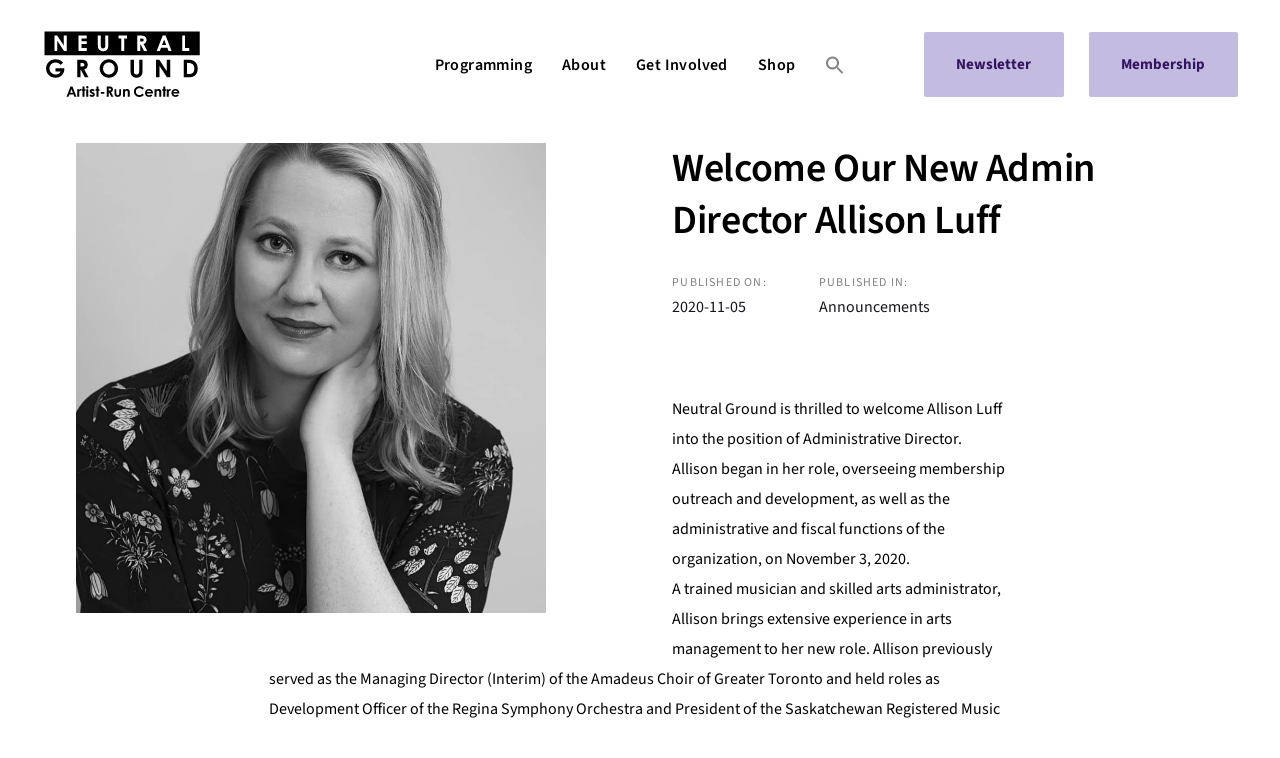

--- FILE ---
content_type: text/html; charset=UTF-8
request_url: https://neutralground.sk.ca/welcome-our-new-admin-director-allison-luff/
body_size: 22666
content:
<!DOCTYPE html>
<html lang="en-CA">
<head >

	<meta charset="UTF-8">
	<meta name="viewport" content="width=device-width, initial-scale=1.0" />
	<meta http-equiv="X-UA-Compatible" content="IE=edge">
	<link rel="profile" href="https://gmpg.org/xfn/11">
	<meta name="mobile-web-app-capable" content="yes">
<meta name="apple-mobile-web-app-capable" content="yes">
<meta name="apple-mobile-web-app-title" content="Neutral Ground - Artist-Run Centre">
<meta name='robots' content='noindex, nofollow' />
	<style>img:is([sizes="auto" i], [sizes^="auto," i]) { contain-intrinsic-size: 3000px 1500px }</style>
	<script>window._wca = window._wca || [];</script>

	<!-- This site is optimized with the Yoast SEO plugin v26.8 - https://yoast.com/product/yoast-seo-wordpress/ -->
	<title>Welcome Our New Admin Director Allison Luff - Neutral Ground</title>
	<meta property="og:locale" content="en_US" />
	<meta property="og:type" content="article" />
	<meta property="og:title" content="Welcome Our New Admin Director Allison Luff - Neutral Ground" />
	<meta property="og:description" content="Neutral Ground is thrilled to welcome Allison Luff into the position of Administrative Director. Allison..." />
	<meta property="og:url" content="http://in5.85a.myftpupload.com/welcome-our-new-admin-director-allison-luff/" />
	<meta property="og:site_name" content="Neutral Ground" />
	<meta property="article:author" content="https://www.facebook.com/pg/NeutralGroundgallery" />
	<meta property="article:published_time" content="2020-11-05T19:44:12+00:00" />
	<meta property="article:modified_time" content="2021-03-21T17:42:36+00:00" />
	<meta property="og:image" content="https://in585a.p3cdn1.secureserver.net/wp-content/uploads/2020/11/NG-Allison_Luff-Nov_5_2020.jpg?time=1678997151" />
	<meta property="og:image:width" content="1080" />
	<meta property="og:image:height" content="1080" />
	<meta property="og:image:type" content="image/jpeg" />
	<meta name="author" content="NG Digital" />
	<meta name="twitter:card" content="summary_large_image" />
	<meta name="twitter:creator" content="@Neutral_Ground" />
	<meta name="twitter:label1" content="Written by" />
	<meta name="twitter:data1" content="NG Digital" />
	<meta name="twitter:label2" content="Est. reading time" />
	<meta name="twitter:data2" content="2 minutes" />
	<script type="application/ld+json" class="yoast-schema-graph">{"@context":"https://schema.org","@graph":[{"@type":"Article","@id":"http://in5.85a.myftpupload.com/welcome-our-new-admin-director-allison-luff/#article","isPartOf":{"@id":"http://in5.85a.myftpupload.com/welcome-our-new-admin-director-allison-luff/"},"author":{"name":"NG Digital","@id":"http://in5.85a.myftpupload.com/#/schema/person/315e2b64e95d229a9147a979e3767092"},"headline":"Welcome Our New Admin Director Allison Luff","datePublished":"2020-11-05T19:44:12+00:00","dateModified":"2021-03-21T17:42:36+00:00","mainEntityOfPage":{"@id":"http://in5.85a.myftpupload.com/welcome-our-new-admin-director-allison-luff/"},"wordCount":335,"commentCount":0,"publisher":{"@id":"http://in5.85a.myftpupload.com/#organization"},"image":{"@id":"http://in5.85a.myftpupload.com/welcome-our-new-admin-director-allison-luff/#primaryimage"},"thumbnailUrl":"https://neutralground.sk.ca/wp-content/uploads/2020/11/NG-Allison_Luff-Nov_5_2020.jpg","keywords":["Administrative Director","Allison Luff","Amadeus Choir of Greater Toronto","Calcifer","Kodály Institute","Kodály Music Education","Liszt Ferenc Academy of Music","Neutral Ground","Regina Symphony Orchestra","Saskatchewan Registered Music Teachers Association","staff"],"articleSection":["Announcements","News"],"inLanguage":"en-CA","potentialAction":[{"@type":"CommentAction","name":"Comment","target":["http://in5.85a.myftpupload.com/welcome-our-new-admin-director-allison-luff/#respond"]}]},{"@type":"WebPage","@id":"http://in5.85a.myftpupload.com/welcome-our-new-admin-director-allison-luff/","url":"http://in5.85a.myftpupload.com/welcome-our-new-admin-director-allison-luff/","name":"Welcome Our New Admin Director Allison Luff - Neutral Ground","isPartOf":{"@id":"http://in5.85a.myftpupload.com/#website"},"primaryImageOfPage":{"@id":"http://in5.85a.myftpupload.com/welcome-our-new-admin-director-allison-luff/#primaryimage"},"image":{"@id":"http://in5.85a.myftpupload.com/welcome-our-new-admin-director-allison-luff/#primaryimage"},"thumbnailUrl":"https://neutralground.sk.ca/wp-content/uploads/2020/11/NG-Allison_Luff-Nov_5_2020.jpg","datePublished":"2020-11-05T19:44:12+00:00","dateModified":"2021-03-21T17:42:36+00:00","breadcrumb":{"@id":"http://in5.85a.myftpupload.com/welcome-our-new-admin-director-allison-luff/#breadcrumb"},"inLanguage":"en-CA","potentialAction":[{"@type":"ReadAction","target":["http://in5.85a.myftpupload.com/welcome-our-new-admin-director-allison-luff/"]}]},{"@type":"ImageObject","inLanguage":"en-CA","@id":"http://in5.85a.myftpupload.com/welcome-our-new-admin-director-allison-luff/#primaryimage","url":"https://neutralground.sk.ca/wp-content/uploads/2020/11/NG-Allison_Luff-Nov_5_2020.jpg","contentUrl":"https://neutralground.sk.ca/wp-content/uploads/2020/11/NG-Allison_Luff-Nov_5_2020.jpg","width":1080,"height":1080,"caption":"Allison Luff - Admin Director of Neutral Ground Artist-Run Centre"},{"@type":"BreadcrumbList","@id":"http://in5.85a.myftpupload.com/welcome-our-new-admin-director-allison-luff/#breadcrumb","itemListElement":[{"@type":"ListItem","position":1,"name":"Home","item":"https://neutralground.sk.ca/"},{"@type":"ListItem","position":2,"name":"News","item":"http://in5.85a.myftpupload.com/news/"},{"@type":"ListItem","position":3,"name":"Welcome Our New Admin Director Allison Luff"}]},{"@type":"WebSite","@id":"http://in5.85a.myftpupload.com/#website","url":"http://in5.85a.myftpupload.com/","name":"Neutral Ground","description":"Artist-Run Centre","publisher":{"@id":"http://in5.85a.myftpupload.com/#organization"},"potentialAction":[{"@type":"SearchAction","target":{"@type":"EntryPoint","urlTemplate":"http://in5.85a.myftpupload.com/?s={search_term_string}"},"query-input":{"@type":"PropertyValueSpecification","valueRequired":true,"valueName":"search_term_string"}}],"inLanguage":"en-CA"},{"@type":"Organization","@id":"http://in5.85a.myftpupload.com/#organization","name":"Neutral Ground","url":"http://in5.85a.myftpupload.com/","logo":{"@type":"ImageObject","inLanguage":"en-CA","@id":"http://in5.85a.myftpupload.com/#/schema/logo/image/","url":"https://neutralground.sk.ca/wp-content/uploads/2020/11/Neutral_Ground-Logo-Black-1000x423-1.png","contentUrl":"https://neutralground.sk.ca/wp-content/uploads/2020/11/Neutral_Ground-Logo-Black-1000x423-1.png","width":1000,"height":423,"caption":"Neutral Ground"},"image":{"@id":"http://in5.85a.myftpupload.com/#/schema/logo/image/"}},{"@type":"Person","@id":"http://in5.85a.myftpupload.com/#/schema/person/315e2b64e95d229a9147a979e3767092","name":"NG Digital","image":{"@type":"ImageObject","inLanguage":"en-CA","@id":"http://in5.85a.myftpupload.com/#/schema/person/image/","url":"https://secure.gravatar.com/avatar/a47984fc29ed6c408a0f99ce3f9ef11e00f9d7f7dc916504951352aae1a6988f?s=96&d=identicon&r=r","contentUrl":"https://secure.gravatar.com/avatar/a47984fc29ed6c408a0f99ce3f9ef11e00f9d7f7dc916504951352aae1a6988f?s=96&d=identicon&r=r","caption":"NG Digital"},"description":"Located in Treaty 4 Territory/Regina, Saskatchewan, Canada, Neutral Ground is an artist-run centre that presents contemporary emerging and experimental visual and media art. Funding support acknowledged from the Canada Council for the Arts, Saskatchewan Arts Board, SaskCulture Inc., the City of Regina, and the Saskatchewan Lotteries Trust Fund for Sport, Culture and Recreation. Others have included from the Department of Canadian Heritage, Daniel Langlois Foundation.","sameAs":["https://neutralground.sk.ca","https://www.facebook.com/pg/NeutralGroundgallery","https://www.instagram.com/neutralgroundarc","https://www.pinterest.ca/neutralgroundgallery","https://x.com/Neutral_Ground","https://www.youtube.com/channel/UCvDGDvX1RAmbxJXWhslLHOA"],"url":"https://neutralground.sk.ca/author/ng-digital/"}]}</script>
	<!-- / Yoast SEO plugin. -->


<link rel='dns-prefetch' href='//stats.wp.com' />
<link rel='dns-prefetch' href='//secure.gravatar.com' />
<link rel='dns-prefetch' href='//fonts.googleapis.com' />
<link rel='dns-prefetch' href='//v0.wordpress.com' />
<link rel='dns-prefetch' href='//jetpack.wordpress.com' />
<link rel='dns-prefetch' href='//s0.wp.com' />
<link rel='dns-prefetch' href='//public-api.wordpress.com' />
<link rel='dns-prefetch' href='//0.gravatar.com' />
<link rel='dns-prefetch' href='//1.gravatar.com' />
<link rel='dns-prefetch' href='//2.gravatar.com' />
<link rel='dns-prefetch' href='//widgets.wp.com' />
<link rel='preconnect' href='//c0.wp.com' />
<link href='https://fonts.gstatic.com' crossorigin rel='preconnect' />
<link rel="alternate" type="application/rss+xml" title="Neutral Ground &raquo; Feed" href="https://neutralground.sk.ca/feed/" />
<link rel="alternate" type="application/rss+xml" title="Neutral Ground &raquo; Comments Feed" href="https://neutralground.sk.ca/comments/feed/" />
		<!-- This site uses the Google Analytics by MonsterInsights plugin v9.11.1 - Using Analytics tracking - https://www.monsterinsights.com/ -->
		<!-- Note: MonsterInsights is not currently configured on this site. The site owner needs to authenticate with Google Analytics in the MonsterInsights settings panel. -->
					<!-- No tracking code set -->
				<!-- / Google Analytics by MonsterInsights -->
		<script type="text/javascript">
/* <![CDATA[ */
window._wpemojiSettings = {"baseUrl":"https:\/\/s.w.org\/images\/core\/emoji\/16.0.1\/72x72\/","ext":".png","svgUrl":"https:\/\/s.w.org\/images\/core\/emoji\/16.0.1\/svg\/","svgExt":".svg","source":{"concatemoji":"https:\/\/neutralground.sk.ca\/wp-includes\/js\/wp-emoji-release.min.js?ver=6.8.3"}};
/*! This file is auto-generated */
!function(s,n){var o,i,e;function c(e){try{var t={supportTests:e,timestamp:(new Date).valueOf()};sessionStorage.setItem(o,JSON.stringify(t))}catch(e){}}function p(e,t,n){e.clearRect(0,0,e.canvas.width,e.canvas.height),e.fillText(t,0,0);var t=new Uint32Array(e.getImageData(0,0,e.canvas.width,e.canvas.height).data),a=(e.clearRect(0,0,e.canvas.width,e.canvas.height),e.fillText(n,0,0),new Uint32Array(e.getImageData(0,0,e.canvas.width,e.canvas.height).data));return t.every(function(e,t){return e===a[t]})}function u(e,t){e.clearRect(0,0,e.canvas.width,e.canvas.height),e.fillText(t,0,0);for(var n=e.getImageData(16,16,1,1),a=0;a<n.data.length;a++)if(0!==n.data[a])return!1;return!0}function f(e,t,n,a){switch(t){case"flag":return n(e,"\ud83c\udff3\ufe0f\u200d\u26a7\ufe0f","\ud83c\udff3\ufe0f\u200b\u26a7\ufe0f")?!1:!n(e,"\ud83c\udde8\ud83c\uddf6","\ud83c\udde8\u200b\ud83c\uddf6")&&!n(e,"\ud83c\udff4\udb40\udc67\udb40\udc62\udb40\udc65\udb40\udc6e\udb40\udc67\udb40\udc7f","\ud83c\udff4\u200b\udb40\udc67\u200b\udb40\udc62\u200b\udb40\udc65\u200b\udb40\udc6e\u200b\udb40\udc67\u200b\udb40\udc7f");case"emoji":return!a(e,"\ud83e\udedf")}return!1}function g(e,t,n,a){var r="undefined"!=typeof WorkerGlobalScope&&self instanceof WorkerGlobalScope?new OffscreenCanvas(300,150):s.createElement("canvas"),o=r.getContext("2d",{willReadFrequently:!0}),i=(o.textBaseline="top",o.font="600 32px Arial",{});return e.forEach(function(e){i[e]=t(o,e,n,a)}),i}function t(e){var t=s.createElement("script");t.src=e,t.defer=!0,s.head.appendChild(t)}"undefined"!=typeof Promise&&(o="wpEmojiSettingsSupports",i=["flag","emoji"],n.supports={everything:!0,everythingExceptFlag:!0},e=new Promise(function(e){s.addEventListener("DOMContentLoaded",e,{once:!0})}),new Promise(function(t){var n=function(){try{var e=JSON.parse(sessionStorage.getItem(o));if("object"==typeof e&&"number"==typeof e.timestamp&&(new Date).valueOf()<e.timestamp+604800&&"object"==typeof e.supportTests)return e.supportTests}catch(e){}return null}();if(!n){if("undefined"!=typeof Worker&&"undefined"!=typeof OffscreenCanvas&&"undefined"!=typeof URL&&URL.createObjectURL&&"undefined"!=typeof Blob)try{var e="postMessage("+g.toString()+"("+[JSON.stringify(i),f.toString(),p.toString(),u.toString()].join(",")+"));",a=new Blob([e],{type:"text/javascript"}),r=new Worker(URL.createObjectURL(a),{name:"wpTestEmojiSupports"});return void(r.onmessage=function(e){c(n=e.data),r.terminate(),t(n)})}catch(e){}c(n=g(i,f,p,u))}t(n)}).then(function(e){for(var t in e)n.supports[t]=e[t],n.supports.everything=n.supports.everything&&n.supports[t],"flag"!==t&&(n.supports.everythingExceptFlag=n.supports.everythingExceptFlag&&n.supports[t]);n.supports.everythingExceptFlag=n.supports.everythingExceptFlag&&!n.supports.flag,n.DOMReady=!1,n.readyCallback=function(){n.DOMReady=!0}}).then(function(){return e}).then(function(){var e;n.supports.everything||(n.readyCallback(),(e=n.source||{}).concatemoji?t(e.concatemoji):e.wpemoji&&e.twemoji&&(t(e.twemoji),t(e.wpemoji)))}))}((window,document),window._wpemojiSettings);
/* ]]> */
</script>
<link rel='stylesheet' id='stripe-main-styles-css' href='https://neutralground.sk.ca/wp-content/mu-plugins/vendor/godaddy/mwc-core/assets/css/stripe-settings.css' type='text/css' media='all' />
<style id='wp-emoji-styles-inline-css' type='text/css'>

	img.wp-smiley, img.emoji {
		display: inline !important;
		border: none !important;
		box-shadow: none !important;
		height: 1em !important;
		width: 1em !important;
		margin: 0 0.07em !important;
		vertical-align: -0.1em !important;
		background: none !important;
		padding: 0 !important;
	}
</style>
<link rel='stylesheet' id='wp-block-library-css' href='https://neutralground.sk.ca/wp-content/plugins/gutenberg/build/styles/block-library/style.min.css?ver=22.4.2' type='text/css' media='all' />
<link rel='stylesheet' id='wp-block-library-theme-css' href='https://neutralground.sk.ca/wp-content/plugins/gutenberg/build/styles/block-library/theme.min.css?ver=22.4.2' type='text/css' media='all' />
<style id='classic-theme-styles-inline-css' type='text/css'>
.wp-block-button__link{background-color:#32373c;border-radius:9999px;box-shadow:none;color:#fff;font-size:1.125em;padding:calc(.667em + 2px) calc(1.333em + 2px);text-decoration:none}.wp-block-file__button{background:#32373c;color:#fff}.wp-block-accordion-heading{margin:0}.wp-block-accordion-heading__toggle{background-color:inherit!important;color:inherit!important}.wp-block-accordion-heading__toggle:not(:focus-visible){outline:none}.wp-block-accordion-heading__toggle:focus,.wp-block-accordion-heading__toggle:hover{background-color:inherit!important;border:none;box-shadow:none;color:inherit;padding:var(--wp--preset--spacing--20,1em) 0;text-decoration:none}.wp-block-accordion-heading__toggle:focus-visible{outline:auto;outline-offset:0}
</style>
<link rel='stylesheet' id='mediaelement-css' href='https://c0.wp.com/c/6.8.3/wp-includes/js/mediaelement/mediaelementplayer-legacy.min.css' type='text/css' media='all' />
<link rel='stylesheet' id='wp-mediaelement-css' href='https://c0.wp.com/c/6.8.3/wp-includes/js/mediaelement/wp-mediaelement.min.css' type='text/css' media='all' />
<style id='jetpack-sharing-buttons-style-inline-css' type='text/css'>
.jetpack-sharing-buttons__services-list{display:flex;flex-direction:row;flex-wrap:wrap;gap:0;list-style-type:none;margin:5px;padding:0}.jetpack-sharing-buttons__services-list.has-small-icon-size{font-size:12px}.jetpack-sharing-buttons__services-list.has-normal-icon-size{font-size:16px}.jetpack-sharing-buttons__services-list.has-large-icon-size{font-size:24px}.jetpack-sharing-buttons__services-list.has-huge-icon-size{font-size:36px}@media print{.jetpack-sharing-buttons__services-list{display:none!important}}.editor-styles-wrapper .wp-block-jetpack-sharing-buttons{gap:0;padding-inline-start:0}ul.jetpack-sharing-buttons__services-list.has-background{padding:1.25em 2.375em}
</style>
<link rel='stylesheet' id='contact-form-7-css' href='https://neutralground.sk.ca/wp-content/plugins/contact-form-7/includes/css/styles.css?ver=6.1.4' type='text/css' media='all' />
<style id='global-styles-inline-css' type='text/css'>
:root{--wp--preset--aspect-ratio--square: 1;--wp--preset--aspect-ratio--4-3: 4/3;--wp--preset--aspect-ratio--3-4: 3/4;--wp--preset--aspect-ratio--3-2: 3/2;--wp--preset--aspect-ratio--2-3: 2/3;--wp--preset--aspect-ratio--16-9: 16/9;--wp--preset--aspect-ratio--9-16: 9/16;--wp--preset--color--black: #000000;--wp--preset--color--cyan-bluish-gray: #abb8c3;--wp--preset--color--white: #ffffff;--wp--preset--color--pale-pink: #f78da7;--wp--preset--color--vivid-red: #cf2e2e;--wp--preset--color--luminous-vivid-orange: #ff6900;--wp--preset--color--luminous-vivid-amber: #fcb900;--wp--preset--color--light-green-cyan: #7bdcb5;--wp--preset--color--vivid-green-cyan: #00d084;--wp--preset--color--pale-cyan-blue: #8ed1fc;--wp--preset--color--vivid-cyan-blue: #0693e3;--wp--preset--color--vivid-purple: #9b51e0;--wp--preset--gradient--vivid-cyan-blue-to-vivid-purple: linear-gradient(135deg,rgb(6,147,227) 0%,rgb(155,81,224) 100%);--wp--preset--gradient--light-green-cyan-to-vivid-green-cyan: linear-gradient(135deg,rgb(122,220,180) 0%,rgb(0,208,130) 100%);--wp--preset--gradient--luminous-vivid-amber-to-luminous-vivid-orange: linear-gradient(135deg,rgb(252,185,0) 0%,rgb(255,105,0) 100%);--wp--preset--gradient--luminous-vivid-orange-to-vivid-red: linear-gradient(135deg,rgb(255,105,0) 0%,rgb(207,46,46) 100%);--wp--preset--gradient--very-light-gray-to-cyan-bluish-gray: linear-gradient(135deg,rgb(238,238,238) 0%,rgb(169,184,195) 100%);--wp--preset--gradient--cool-to-warm-spectrum: linear-gradient(135deg,rgb(74,234,220) 0%,rgb(151,120,209) 20%,rgb(207,42,186) 40%,rgb(238,44,130) 60%,rgb(251,105,98) 80%,rgb(254,248,76) 100%);--wp--preset--gradient--blush-light-purple: linear-gradient(135deg,rgb(255,206,236) 0%,rgb(152,150,240) 100%);--wp--preset--gradient--blush-bordeaux: linear-gradient(135deg,rgb(254,205,165) 0%,rgb(254,45,45) 50%,rgb(107,0,62) 100%);--wp--preset--gradient--luminous-dusk: linear-gradient(135deg,rgb(255,203,112) 0%,rgb(199,81,192) 50%,rgb(65,88,208) 100%);--wp--preset--gradient--pale-ocean: linear-gradient(135deg,rgb(255,245,203) 0%,rgb(182,227,212) 50%,rgb(51,167,181) 100%);--wp--preset--gradient--electric-grass: linear-gradient(135deg,rgb(202,248,128) 0%,rgb(113,206,126) 100%);--wp--preset--gradient--midnight: linear-gradient(135deg,rgb(2,3,129) 0%,rgb(40,116,252) 100%);--wp--preset--font-size--small: 13px;--wp--preset--font-size--medium: 20px;--wp--preset--font-size--large: 36px;--wp--preset--font-size--x-large: 42px;--wp--preset--font-family--source-sans-3: Source Sans 3;--wp--preset--spacing--20: 0.44rem;--wp--preset--spacing--30: 0.67rem;--wp--preset--spacing--40: 1rem;--wp--preset--spacing--50: 1.5rem;--wp--preset--spacing--60: 2.25rem;--wp--preset--spacing--70: 3.38rem;--wp--preset--spacing--80: 5.06rem;--wp--preset--shadow--natural: 6px 6px 9px rgba(0, 0, 0, 0.2);--wp--preset--shadow--deep: 12px 12px 50px rgba(0, 0, 0, 0.4);--wp--preset--shadow--sharp: 6px 6px 0px rgba(0, 0, 0, 0.2);--wp--preset--shadow--outlined: 6px 6px 0px -3px rgb(255, 255, 255), 6px 6px rgb(0, 0, 0);--wp--preset--shadow--crisp: 6px 6px 0px rgb(0, 0, 0);}:where(body) { margin: 0; }:where(.is-layout-flex){gap: 0.5em;}:where(.is-layout-grid){gap: 0.5em;}body .is-layout-flex{display: flex;}.is-layout-flex{flex-wrap: wrap;align-items: center;}.is-layout-flex > :is(*, div){margin: 0;}body .is-layout-grid{display: grid;}.is-layout-grid > :is(*, div){margin: 0;}body{padding-top: 0px;padding-right: 0px;padding-bottom: 0px;padding-left: 0px;}:root :where(.wp-element-button, .wp-block-button__link){background-color: #32373c;border-width: 0;color: #fff;font-family: inherit;font-size: inherit;font-style: inherit;font-weight: inherit;letter-spacing: inherit;line-height: inherit;padding-top: calc(0.667em + 2px);padding-right: calc(1.333em + 2px);padding-bottom: calc(0.667em + 2px);padding-left: calc(1.333em + 2px);text-decoration: none;text-transform: inherit;}.has-black-color{color: var(--wp--preset--color--black) !important;}.has-cyan-bluish-gray-color{color: var(--wp--preset--color--cyan-bluish-gray) !important;}.has-white-color{color: var(--wp--preset--color--white) !important;}.has-pale-pink-color{color: var(--wp--preset--color--pale-pink) !important;}.has-vivid-red-color{color: var(--wp--preset--color--vivid-red) !important;}.has-luminous-vivid-orange-color{color: var(--wp--preset--color--luminous-vivid-orange) !important;}.has-luminous-vivid-amber-color{color: var(--wp--preset--color--luminous-vivid-amber) !important;}.has-light-green-cyan-color{color: var(--wp--preset--color--light-green-cyan) !important;}.has-vivid-green-cyan-color{color: var(--wp--preset--color--vivid-green-cyan) !important;}.has-pale-cyan-blue-color{color: var(--wp--preset--color--pale-cyan-blue) !important;}.has-vivid-cyan-blue-color{color: var(--wp--preset--color--vivid-cyan-blue) !important;}.has-vivid-purple-color{color: var(--wp--preset--color--vivid-purple) !important;}.has-black-background-color{background-color: var(--wp--preset--color--black) !important;}.has-cyan-bluish-gray-background-color{background-color: var(--wp--preset--color--cyan-bluish-gray) !important;}.has-white-background-color{background-color: var(--wp--preset--color--white) !important;}.has-pale-pink-background-color{background-color: var(--wp--preset--color--pale-pink) !important;}.has-vivid-red-background-color{background-color: var(--wp--preset--color--vivid-red) !important;}.has-luminous-vivid-orange-background-color{background-color: var(--wp--preset--color--luminous-vivid-orange) !important;}.has-luminous-vivid-amber-background-color{background-color: var(--wp--preset--color--luminous-vivid-amber) !important;}.has-light-green-cyan-background-color{background-color: var(--wp--preset--color--light-green-cyan) !important;}.has-vivid-green-cyan-background-color{background-color: var(--wp--preset--color--vivid-green-cyan) !important;}.has-pale-cyan-blue-background-color{background-color: var(--wp--preset--color--pale-cyan-blue) !important;}.has-vivid-cyan-blue-background-color{background-color: var(--wp--preset--color--vivid-cyan-blue) !important;}.has-vivid-purple-background-color{background-color: var(--wp--preset--color--vivid-purple) !important;}.has-black-border-color{border-color: var(--wp--preset--color--black) !important;}.has-cyan-bluish-gray-border-color{border-color: var(--wp--preset--color--cyan-bluish-gray) !important;}.has-white-border-color{border-color: var(--wp--preset--color--white) !important;}.has-pale-pink-border-color{border-color: var(--wp--preset--color--pale-pink) !important;}.has-vivid-red-border-color{border-color: var(--wp--preset--color--vivid-red) !important;}.has-luminous-vivid-orange-border-color{border-color: var(--wp--preset--color--luminous-vivid-orange) !important;}.has-luminous-vivid-amber-border-color{border-color: var(--wp--preset--color--luminous-vivid-amber) !important;}.has-light-green-cyan-border-color{border-color: var(--wp--preset--color--light-green-cyan) !important;}.has-vivid-green-cyan-border-color{border-color: var(--wp--preset--color--vivid-green-cyan) !important;}.has-pale-cyan-blue-border-color{border-color: var(--wp--preset--color--pale-cyan-blue) !important;}.has-vivid-cyan-blue-border-color{border-color: var(--wp--preset--color--vivid-cyan-blue) !important;}.has-vivid-purple-border-color{border-color: var(--wp--preset--color--vivid-purple) !important;}.has-vivid-cyan-blue-to-vivid-purple-gradient-background{background: var(--wp--preset--gradient--vivid-cyan-blue-to-vivid-purple) !important;}.has-light-green-cyan-to-vivid-green-cyan-gradient-background{background: var(--wp--preset--gradient--light-green-cyan-to-vivid-green-cyan) !important;}.has-luminous-vivid-amber-to-luminous-vivid-orange-gradient-background{background: var(--wp--preset--gradient--luminous-vivid-amber-to-luminous-vivid-orange) !important;}.has-luminous-vivid-orange-to-vivid-red-gradient-background{background: var(--wp--preset--gradient--luminous-vivid-orange-to-vivid-red) !important;}.has-very-light-gray-to-cyan-bluish-gray-gradient-background{background: var(--wp--preset--gradient--very-light-gray-to-cyan-bluish-gray) !important;}.has-cool-to-warm-spectrum-gradient-background{background: var(--wp--preset--gradient--cool-to-warm-spectrum) !important;}.has-blush-light-purple-gradient-background{background: var(--wp--preset--gradient--blush-light-purple) !important;}.has-blush-bordeaux-gradient-background{background: var(--wp--preset--gradient--blush-bordeaux) !important;}.has-luminous-dusk-gradient-background{background: var(--wp--preset--gradient--luminous-dusk) !important;}.has-pale-ocean-gradient-background{background: var(--wp--preset--gradient--pale-ocean) !important;}.has-electric-grass-gradient-background{background: var(--wp--preset--gradient--electric-grass) !important;}.has-midnight-gradient-background{background: var(--wp--preset--gradient--midnight) !important;}.has-small-font-size{font-size: var(--wp--preset--font-size--small) !important;}.has-medium-font-size{font-size: var(--wp--preset--font-size--medium) !important;}.has-large-font-size{font-size: var(--wp--preset--font-size--large) !important;}.has-x-large-font-size{font-size: var(--wp--preset--font-size--x-large) !important;}.has-source-sans-3-font-family{font-family: var(--wp--preset--font-family--source-sans-3) !important;}
:where(.wp-block-columns.is-layout-flex){gap: 2em;}:where(.wp-block-columns.is-layout-grid){gap: 2em;}
:root :where(.wp-block-pullquote){font-size: 1.5em;line-height: 1.6;}
:where(.wp-block-post-template.is-layout-flex){gap: 1.25em;}:where(.wp-block-post-template.is-layout-grid){gap: 1.25em;}
:where(.wp-block-term-template.is-layout-flex){gap: 1.25em;}:where(.wp-block-term-template.is-layout-grid){gap: 1.25em;}
</style>
<link rel='stylesheet' id='woocommerce-layout-css' href='https://c0.wp.com/p/woocommerce/10.4.3/assets/css/woocommerce-layout.css' type='text/css' media='all' />
<style id='woocommerce-layout-inline-css' type='text/css'>

	.infinite-scroll .woocommerce-pagination {
		display: none;
	}
</style>
<link rel='stylesheet' id='woocommerce-smallscreen-css' href='https://c0.wp.com/p/woocommerce/10.4.3/assets/css/woocommerce-smallscreen.css' type='text/css' media='only screen and (max-width: 768px)' />
<link rel='stylesheet' id='woocommerce-general-css' href='https://c0.wp.com/p/woocommerce/10.4.3/assets/css/woocommerce.css' type='text/css' media='all' />
<style id='woocommerce-inline-inline-css' type='text/css'>
.woocommerce form .form-row .required { visibility: visible; }
</style>
<link rel='stylesheet' id='dashicons-css' href='https://c0.wp.com/c/6.8.3/wp-includes/css/dashicons.min.css' type='text/css' media='all' />
<link rel='stylesheet' id='wp-components-css' href='https://neutralground.sk.ca/wp-content/plugins/gutenberg/build/styles/components/style.min.css?ver=22.4.2' type='text/css' media='all' />
<link rel='stylesheet' id='godaddy-styles-css' href='https://neutralground.sk.ca/wp-content/mu-plugins/vendor/wpex/godaddy-launch/includes/Dependencies/GoDaddy/Styles/build/latest.css?ver=2.0.2' type='text/css' media='all' />
<link rel='stylesheet' id='ivory-search-styles-css' href='https://neutralground.sk.ca/wp-content/plugins/add-search-to-menu/public/css/ivory-search.min.css?ver=5.5.14' type='text/css' media='all' />
<link rel='stylesheet' id='js_composer_front-css' href='//neutralground.sk.ca/wp-content/uploads/js_composer/js_composer_front_custom.css?ver=6.10.0' type='text/css' media='all' />
<link rel='stylesheet' id='ave-core-css' href='https://neutralground.sk.ca/wp-content/plugins/ave-core/assets/css/ave-core.min.css?ver=6.8.3' type='text/css' media='all' />
<link rel='stylesheet' id='liquid-icons-css' href='https://neutralground.sk.ca/wp-content/themes/ave/assets/vendors/liquid-icon/liquid-icon.min.css' type='text/css' media='all' />
<link rel='stylesheet' id='font-awesome-css' href='https://neutralground.sk.ca/wp-content/themes/ave/assets/vendors/font-awesome/css/font-awesome.min.css' type='text/css' media='all' />
<link rel='stylesheet' id='bootstrap-css' href='https://neutralground.sk.ca/wp-content/themes/ave/assets/vendors/bootstrap/css/bootstrap.min.css' type='text/css' media='all' />
<link rel='stylesheet' id='jquery-ui-css' href='https://neutralground.sk.ca/wp-content/themes/ave/assets/vendors/jquery-ui/jquery-ui.css' type='text/css' media='all' />
<link rel='stylesheet' id='fresco-css' href='https://neutralground.sk.ca/wp-content/themes/ave/assets/vendors/fresco/css/fresco.css' type='text/css' media='all' />
<link rel='stylesheet' id='flickity-css' href='https://neutralground.sk.ca/wp-content/themes/ave/assets/vendors/flickity/flickity.min.css' type='text/css' media='all' />
<link rel='stylesheet' id='lity-css' href='https://neutralground.sk.ca/wp-content/themes/ave/assets/vendors/lity/lity.min.css' type='text/css' media='all' />
<link rel='stylesheet' id='liquid-base-css' href='https://neutralground.sk.ca/wp-content/themes/ave/style.css' type='text/css' media='all' />
<link rel='stylesheet' id='liquid-theme-css' href='https://neutralground.sk.ca/wp-content/themes/ave/assets/css/theme.min.css' type='text/css' media='all' />
<link rel='stylesheet' id='theme-shop-css' href='https://neutralground.sk.ca/wp-content/themes/ave/assets/css/theme-shop.min.css' type='text/css' media='all' />
<link rel='stylesheet' id='searchwp-forms-css' href='https://neutralground.sk.ca/wp-content/plugins/searchwp-live-ajax-search/assets/styles/frontend/search-forms.min.css?ver=1.8.7' type='text/css' media='all' />
<link rel='stylesheet' id='searchwp-live-search-css' href='https://neutralground.sk.ca/wp-content/plugins/searchwp-live-ajax-search/assets/styles/style.min.css?ver=1.8.7' type='text/css' media='all' />
<style id='searchwp-live-search-inline-css' type='text/css'>
.searchwp-live-search-result .searchwp-live-search-result--title a {
  font-size: 16px;
}
.searchwp-live-search-result .searchwp-live-search-result--price {
  font-size: 14px;
}
.searchwp-live-search-result .searchwp-live-search-result--add-to-cart .button {
  font-size: 14px;
}

</style>
<link rel='stylesheet' id='open-sans-css' href='https://fonts.googleapis.com/css?family=Open+Sans%3A300italic%2C400italic%2C600italic%2C300%2C400%2C600&#038;subset=latin%2Clatin-ext&#038;display=fallback&#038;ver=6.8.3' type='text/css' media='all' />
<link rel='stylesheet' id='jetpack_likes-css' href='https://c0.wp.com/p/jetpack/15.4/modules/likes/style.css' type='text/css' media='all' />
<link rel='stylesheet' id='js_composer_custom_css-css' href='//neutralground.sk.ca/wp-content/uploads/js_composer/custom.css?ver=6.10.0' type='text/css' media='all' />
<link rel='stylesheet' id='child-one-style-css' href='https://neutralground.sk.ca/wp-content/themes/ave-child/style.css?ver=6.8.3' type='text/css' media='all' />
<link rel='stylesheet' id='redux-google-fonts-liquid_one_opt-css' href='https://fonts.googleapis.com/css?family=Poppins%3A400%2C600%2C300&#038;ver=6.8.3' type='text/css' media='all' />
<link rel='stylesheet' id='liquid-dynamic-css-css' href='//neutralground.sk.ca/wp-content/uploads/liquid-styles/liquid-css-5963.css?timestamp=1735044845&#038;ver=6.8.3' type='text/css' media='all' />
<link rel='stylesheet' id='liquid-generated-responsive-css' href='//neutralground.sk.ca/wp-content/uploads/liquid-styles/liquid-responsive-100.css?timestamp=1712358300&#038;ver=6.8.3' type='text/css' media='all' />
<script type="text/javascript" src="https://c0.wp.com/c/6.8.3/wp-includes/js/jquery/jquery.min.js" id="jquery-core-js"></script>
<script type="text/javascript" src="https://c0.wp.com/c/6.8.3/wp-includes/js/jquery/jquery-migrate.min.js" id="jquery-migrate-js"></script>
<script type="text/javascript" src="https://c0.wp.com/p/woocommerce/10.4.3/assets/js/jquery-blockui/jquery.blockUI.min.js" id="wc-jquery-blockui-js" data-wp-strategy="defer"></script>
<script type="text/javascript" id="wc-add-to-cart-js-extra">
/* <![CDATA[ */
var wc_add_to_cart_params = {"ajax_url":"\/wp-admin\/admin-ajax.php","wc_ajax_url":"\/?wc-ajax=%%endpoint%%","i18n_view_cart":"View cart","cart_url":"https:\/\/neutralground.sk.ca\/shop-neutral-ground\/cart\/","is_cart":"","cart_redirect_after_add":"no"};
/* ]]> */
</script>
<script type="text/javascript" src="https://c0.wp.com/p/woocommerce/10.4.3/assets/js/frontend/add-to-cart.min.js" id="wc-add-to-cart-js" data-wp-strategy="defer"></script>
<script type="text/javascript" src="https://c0.wp.com/p/woocommerce/10.4.3/assets/js/js-cookie/js.cookie.min.js" id="wc-js-cookie-js" defer="defer" data-wp-strategy="defer"></script>
<script type="text/javascript" id="woocommerce-js-extra">
/* <![CDATA[ */
var woocommerce_params = {"ajax_url":"\/wp-admin\/admin-ajax.php","wc_ajax_url":"\/?wc-ajax=%%endpoint%%","i18n_password_show":"Show password","i18n_password_hide":"Hide password"};
/* ]]> */
</script>
<script type="text/javascript" src="https://c0.wp.com/p/woocommerce/10.4.3/assets/js/frontend/woocommerce.min.js" id="woocommerce-js" defer="defer" data-wp-strategy="defer"></script>
<script type="text/javascript" src="https://neutralground.sk.ca/wp-content/plugins/js_composer/assets/js/vendors/woocommerce-add-to-cart.js?ver=6.10.0" id="vc_woocommerce-add-to-cart-js-js"></script>
<script type="text/javascript" id="WCPAY_ASSETS-js-extra">
/* <![CDATA[ */
var wcpayAssets = {"url":"https:\/\/neutralground.sk.ca\/wp-content\/plugins\/woocommerce-payments\/dist\/"};
/* ]]> */
</script>
<script type="text/javascript" src="https://stats.wp.com/s-202605.js" id="woocommerce-analytics-js" defer="defer" data-wp-strategy="defer"></script>
<script type="text/javascript" src="https://neutralground.sk.ca/wp-content/themes/ave/assets/vendors/inline.js?ver=1.0" id="color-variable-js"></script>
<script type="text/javascript" id="color-variable-js-after">
/* <![CDATA[ */
function testCSSVariables(){var e="rgb(255, 198, 0)",o=document.createElement("span");o.style.setProperty("--color",e),o.style.setProperty("background","var(--color)"),document.body.appendChild(o);var r=getComputedStyle(o).backgroundColor===e;return document.body.removeChild(o),r};
/* ]]> */
</script>
<script type="text/javascript" src="https://neutralground.sk.ca/wp-content/plugins/ave-core/shortcodes/blog/script.min.js?ver=6.8.3" id="ld_blog_script-js"></script>
<link rel="https://api.w.org/" href="https://neutralground.sk.ca/wp-json/" /><link rel="alternate" title="JSON" type="application/json" href="https://neutralground.sk.ca/wp-json/wp/v2/posts/5963" /><link rel="EditURI" type="application/rsd+xml" title="RSD" href="https://neutralground.sk.ca/xmlrpc.php?rsd" />
<link rel='shortlink' href='https://wp.me/pctEqF-1yb' />
<link rel="alternate" title="oEmbed (JSON)" type="application/json+oembed" href="https://neutralground.sk.ca/wp-json/oembed/1.0/embed?url=https%3A%2F%2Fneutralground.sk.ca%2Fwelcome-our-new-admin-director-allison-luff%2F" />
<link rel="alternate" title="oEmbed (XML)" type="text/xml+oembed" href="https://neutralground.sk.ca/wp-json/oembed/1.0/embed?url=https%3A%2F%2Fneutralground.sk.ca%2Fwelcome-our-new-admin-director-allison-luff%2F&#038;format=xml" />
<!-- Google Tag Manager -->
<script>(function(w,d,s,l,i){w[l]=w[l]||[];w[l].push({'gtm.start':
new Date().getTime(),event:'gtm.js'});var f=d.getElementsByTagName(s)[0],
j=d.createElement(s),dl=l!='dataLayer'?'&l='+l:'';j.async=true;j.src=
'https://www.googletagmanager.com/gtm.js?id='+i+dl;f.parentNode.insertBefore(j,f);
})(window,document,'script','dataLayer','GTM-KL42FV7');</script>
<!-- End Google Tag Manager -->

<!-- Google Search Console Verification -->
<meta name="google-site-verification" content="fDTwPe2T6DTH3F_V3LHe-WEBzFqBeSd8ozBpJCBJNZo" />
<!-- End Google Search Console Verification -->
<!DOCTYPE html>	<style>img#wpstats{display:none}</style>
		
	<link rel="shortcut icon" href="https://neutralground.sk.ca/wp-content/uploads/2021/03/ng-FAVICON.png" />
	<script type="text/javascript">
				window.liquidParams = {mobileNavBreakpoint:1199
				}	
			  </script>	<noscript><style>.woocommerce-product-gallery{ opacity: 1 !important; }</style></noscript>
	<meta name="generator" content="Powered by WPBakery Page Builder - drag and drop page builder for WordPress."/>
<link rel="icon" href="https://neutralground.sk.ca/wp-content/uploads/2021/07/NGfavicon-150x150.png" sizes="32x32" />
<link rel="icon" href="https://neutralground.sk.ca/wp-content/uploads/2021/07/NGfavicon-300x298.png" sizes="192x192" />
<link rel="apple-touch-icon" href="https://neutralground.sk.ca/wp-content/uploads/2021/07/NGfavicon-300x298.png" />
<meta name="msapplication-TileImage" content="https://neutralground.sk.ca/wp-content/uploads/2021/07/NGfavicon.png" />
		<style type="text/css" id="wp-custom-css">
			.vc_gitem-zone {
	background-size: contain; 
}
body {
  background-color: White;
}
h3 {
  color: #80888a;
	 font-size: 25px;
  text-align: Left;
}
h1 {
  color: #6d6e78;
}
h2 {
  color: #816e9c;
}
p {
  font-family: Sans Source 3;
  font-size: 16px;
  color: Black;
}		</style>
			<!-- Fonts Plugin CSS - https://fontsplugin.com/ -->
	<style>
		/* Cached: January 29, 2026 at 7:19pm */
/* cyrillic-ext */
@font-face {
  font-family: 'Source Sans 3';
  font-style: italic;
  font-weight: 200;
  font-display: swap;
  src: url(https://fonts.gstatic.com/s/sourcesans3/v19/nwpMtKy2OAdR1K-IwhWudF-R3woqauLYxnN18YRxkHA.woff2) format('woff2');
  unicode-range: U+0460-052F, U+1C80-1C8A, U+20B4, U+2DE0-2DFF, U+A640-A69F, U+FE2E-FE2F;
}
/* cyrillic */
@font-face {
  font-family: 'Source Sans 3';
  font-style: italic;
  font-weight: 200;
  font-display: swap;
  src: url(https://fonts.gstatic.com/s/sourcesans3/v19/nwpMtKy2OAdR1K-IwhWudF-R3woqY-LYxnN18YRxkHA.woff2) format('woff2');
  unicode-range: U+0301, U+0400-045F, U+0490-0491, U+04B0-04B1, U+2116;
}
/* greek-ext */
@font-face {
  font-family: 'Source Sans 3';
  font-style: italic;
  font-weight: 200;
  font-display: swap;
  src: url(https://fonts.gstatic.com/s/sourcesans3/v19/nwpMtKy2OAdR1K-IwhWudF-R3woqa-LYxnN18YRxkHA.woff2) format('woff2');
  unicode-range: U+1F00-1FFF;
}
/* greek */
@font-face {
  font-family: 'Source Sans 3';
  font-style: italic;
  font-weight: 200;
  font-display: swap;
  src: url(https://fonts.gstatic.com/s/sourcesans3/v19/nwpMtKy2OAdR1K-IwhWudF-R3woqZOLYxnN18YRxkHA.woff2) format('woff2');
  unicode-range: U+0370-0377, U+037A-037F, U+0384-038A, U+038C, U+038E-03A1, U+03A3-03FF;
}
/* vietnamese */
@font-face {
  font-family: 'Source Sans 3';
  font-style: italic;
  font-weight: 200;
  font-display: swap;
  src: url(https://fonts.gstatic.com/s/sourcesans3/v19/nwpMtKy2OAdR1K-IwhWudF-R3woqaOLYxnN18YRxkHA.woff2) format('woff2');
  unicode-range: U+0102-0103, U+0110-0111, U+0128-0129, U+0168-0169, U+01A0-01A1, U+01AF-01B0, U+0300-0301, U+0303-0304, U+0308-0309, U+0323, U+0329, U+1EA0-1EF9, U+20AB;
}
/* latin-ext */
@font-face {
  font-family: 'Source Sans 3';
  font-style: italic;
  font-weight: 200;
  font-display: swap;
  src: url(https://fonts.gstatic.com/s/sourcesans3/v19/nwpMtKy2OAdR1K-IwhWudF-R3woqaeLYxnN18YRxkHA.woff2) format('woff2');
  unicode-range: U+0100-02BA, U+02BD-02C5, U+02C7-02CC, U+02CE-02D7, U+02DD-02FF, U+0304, U+0308, U+0329, U+1D00-1DBF, U+1E00-1E9F, U+1EF2-1EFF, U+2020, U+20A0-20AB, U+20AD-20C0, U+2113, U+2C60-2C7F, U+A720-A7FF;
}
/* latin */
@font-face {
  font-family: 'Source Sans 3';
  font-style: italic;
  font-weight: 200;
  font-display: swap;
  src: url(https://fonts.gstatic.com/s/sourcesans3/v19/nwpMtKy2OAdR1K-IwhWudF-R3woqZ-LYxnN18YRx.woff2) format('woff2');
  unicode-range: U+0000-00FF, U+0131, U+0152-0153, U+02BB-02BC, U+02C6, U+02DA, U+02DC, U+0304, U+0308, U+0329, U+2000-206F, U+20AC, U+2122, U+2191, U+2193, U+2212, U+2215, U+FEFF, U+FFFD;
}
/* cyrillic-ext */
@font-face {
  font-family: 'Source Sans 3';
  font-style: italic;
  font-weight: 300;
  font-display: swap;
  src: url(https://fonts.gstatic.com/s/sourcesans3/v19/nwpMtKy2OAdR1K-IwhWudF-R3woqauLYxnN18YRxkHA.woff2) format('woff2');
  unicode-range: U+0460-052F, U+1C80-1C8A, U+20B4, U+2DE0-2DFF, U+A640-A69F, U+FE2E-FE2F;
}
/* cyrillic */
@font-face {
  font-family: 'Source Sans 3';
  font-style: italic;
  font-weight: 300;
  font-display: swap;
  src: url(https://fonts.gstatic.com/s/sourcesans3/v19/nwpMtKy2OAdR1K-IwhWudF-R3woqY-LYxnN18YRxkHA.woff2) format('woff2');
  unicode-range: U+0301, U+0400-045F, U+0490-0491, U+04B0-04B1, U+2116;
}
/* greek-ext */
@font-face {
  font-family: 'Source Sans 3';
  font-style: italic;
  font-weight: 300;
  font-display: swap;
  src: url(https://fonts.gstatic.com/s/sourcesans3/v19/nwpMtKy2OAdR1K-IwhWudF-R3woqa-LYxnN18YRxkHA.woff2) format('woff2');
  unicode-range: U+1F00-1FFF;
}
/* greek */
@font-face {
  font-family: 'Source Sans 3';
  font-style: italic;
  font-weight: 300;
  font-display: swap;
  src: url(https://fonts.gstatic.com/s/sourcesans3/v19/nwpMtKy2OAdR1K-IwhWudF-R3woqZOLYxnN18YRxkHA.woff2) format('woff2');
  unicode-range: U+0370-0377, U+037A-037F, U+0384-038A, U+038C, U+038E-03A1, U+03A3-03FF;
}
/* vietnamese */
@font-face {
  font-family: 'Source Sans 3';
  font-style: italic;
  font-weight: 300;
  font-display: swap;
  src: url(https://fonts.gstatic.com/s/sourcesans3/v19/nwpMtKy2OAdR1K-IwhWudF-R3woqaOLYxnN18YRxkHA.woff2) format('woff2');
  unicode-range: U+0102-0103, U+0110-0111, U+0128-0129, U+0168-0169, U+01A0-01A1, U+01AF-01B0, U+0300-0301, U+0303-0304, U+0308-0309, U+0323, U+0329, U+1EA0-1EF9, U+20AB;
}
/* latin-ext */
@font-face {
  font-family: 'Source Sans 3';
  font-style: italic;
  font-weight: 300;
  font-display: swap;
  src: url(https://fonts.gstatic.com/s/sourcesans3/v19/nwpMtKy2OAdR1K-IwhWudF-R3woqaeLYxnN18YRxkHA.woff2) format('woff2');
  unicode-range: U+0100-02BA, U+02BD-02C5, U+02C7-02CC, U+02CE-02D7, U+02DD-02FF, U+0304, U+0308, U+0329, U+1D00-1DBF, U+1E00-1E9F, U+1EF2-1EFF, U+2020, U+20A0-20AB, U+20AD-20C0, U+2113, U+2C60-2C7F, U+A720-A7FF;
}
/* latin */
@font-face {
  font-family: 'Source Sans 3';
  font-style: italic;
  font-weight: 300;
  font-display: swap;
  src: url(https://fonts.gstatic.com/s/sourcesans3/v19/nwpMtKy2OAdR1K-IwhWudF-R3woqZ-LYxnN18YRx.woff2) format('woff2');
  unicode-range: U+0000-00FF, U+0131, U+0152-0153, U+02BB-02BC, U+02C6, U+02DA, U+02DC, U+0304, U+0308, U+0329, U+2000-206F, U+20AC, U+2122, U+2191, U+2193, U+2212, U+2215, U+FEFF, U+FFFD;
}
/* cyrillic-ext */
@font-face {
  font-family: 'Source Sans 3';
  font-style: italic;
  font-weight: 400;
  font-display: swap;
  src: url(https://fonts.gstatic.com/s/sourcesans3/v19/nwpMtKy2OAdR1K-IwhWudF-R3woqauLYxnN18YRxkHA.woff2) format('woff2');
  unicode-range: U+0460-052F, U+1C80-1C8A, U+20B4, U+2DE0-2DFF, U+A640-A69F, U+FE2E-FE2F;
}
/* cyrillic */
@font-face {
  font-family: 'Source Sans 3';
  font-style: italic;
  font-weight: 400;
  font-display: swap;
  src: url(https://fonts.gstatic.com/s/sourcesans3/v19/nwpMtKy2OAdR1K-IwhWudF-R3woqY-LYxnN18YRxkHA.woff2) format('woff2');
  unicode-range: U+0301, U+0400-045F, U+0490-0491, U+04B0-04B1, U+2116;
}
/* greek-ext */
@font-face {
  font-family: 'Source Sans 3';
  font-style: italic;
  font-weight: 400;
  font-display: swap;
  src: url(https://fonts.gstatic.com/s/sourcesans3/v19/nwpMtKy2OAdR1K-IwhWudF-R3woqa-LYxnN18YRxkHA.woff2) format('woff2');
  unicode-range: U+1F00-1FFF;
}
/* greek */
@font-face {
  font-family: 'Source Sans 3';
  font-style: italic;
  font-weight: 400;
  font-display: swap;
  src: url(https://fonts.gstatic.com/s/sourcesans3/v19/nwpMtKy2OAdR1K-IwhWudF-R3woqZOLYxnN18YRxkHA.woff2) format('woff2');
  unicode-range: U+0370-0377, U+037A-037F, U+0384-038A, U+038C, U+038E-03A1, U+03A3-03FF;
}
/* vietnamese */
@font-face {
  font-family: 'Source Sans 3';
  font-style: italic;
  font-weight: 400;
  font-display: swap;
  src: url(https://fonts.gstatic.com/s/sourcesans3/v19/nwpMtKy2OAdR1K-IwhWudF-R3woqaOLYxnN18YRxkHA.woff2) format('woff2');
  unicode-range: U+0102-0103, U+0110-0111, U+0128-0129, U+0168-0169, U+01A0-01A1, U+01AF-01B0, U+0300-0301, U+0303-0304, U+0308-0309, U+0323, U+0329, U+1EA0-1EF9, U+20AB;
}
/* latin-ext */
@font-face {
  font-family: 'Source Sans 3';
  font-style: italic;
  font-weight: 400;
  font-display: swap;
  src: url(https://fonts.gstatic.com/s/sourcesans3/v19/nwpMtKy2OAdR1K-IwhWudF-R3woqaeLYxnN18YRxkHA.woff2) format('woff2');
  unicode-range: U+0100-02BA, U+02BD-02C5, U+02C7-02CC, U+02CE-02D7, U+02DD-02FF, U+0304, U+0308, U+0329, U+1D00-1DBF, U+1E00-1E9F, U+1EF2-1EFF, U+2020, U+20A0-20AB, U+20AD-20C0, U+2113, U+2C60-2C7F, U+A720-A7FF;
}
/* latin */
@font-face {
  font-family: 'Source Sans 3';
  font-style: italic;
  font-weight: 400;
  font-display: swap;
  src: url(https://fonts.gstatic.com/s/sourcesans3/v19/nwpMtKy2OAdR1K-IwhWudF-R3woqZ-LYxnN18YRx.woff2) format('woff2');
  unicode-range: U+0000-00FF, U+0131, U+0152-0153, U+02BB-02BC, U+02C6, U+02DA, U+02DC, U+0304, U+0308, U+0329, U+2000-206F, U+20AC, U+2122, U+2191, U+2193, U+2212, U+2215, U+FEFF, U+FFFD;
}
/* cyrillic-ext */
@font-face {
  font-family: 'Source Sans 3';
  font-style: italic;
  font-weight: 500;
  font-display: swap;
  src: url(https://fonts.gstatic.com/s/sourcesans3/v19/nwpMtKy2OAdR1K-IwhWudF-R3woqauLYxnN18YRxkHA.woff2) format('woff2');
  unicode-range: U+0460-052F, U+1C80-1C8A, U+20B4, U+2DE0-2DFF, U+A640-A69F, U+FE2E-FE2F;
}
/* cyrillic */
@font-face {
  font-family: 'Source Sans 3';
  font-style: italic;
  font-weight: 500;
  font-display: swap;
  src: url(https://fonts.gstatic.com/s/sourcesans3/v19/nwpMtKy2OAdR1K-IwhWudF-R3woqY-LYxnN18YRxkHA.woff2) format('woff2');
  unicode-range: U+0301, U+0400-045F, U+0490-0491, U+04B0-04B1, U+2116;
}
/* greek-ext */
@font-face {
  font-family: 'Source Sans 3';
  font-style: italic;
  font-weight: 500;
  font-display: swap;
  src: url(https://fonts.gstatic.com/s/sourcesans3/v19/nwpMtKy2OAdR1K-IwhWudF-R3woqa-LYxnN18YRxkHA.woff2) format('woff2');
  unicode-range: U+1F00-1FFF;
}
/* greek */
@font-face {
  font-family: 'Source Sans 3';
  font-style: italic;
  font-weight: 500;
  font-display: swap;
  src: url(https://fonts.gstatic.com/s/sourcesans3/v19/nwpMtKy2OAdR1K-IwhWudF-R3woqZOLYxnN18YRxkHA.woff2) format('woff2');
  unicode-range: U+0370-0377, U+037A-037F, U+0384-038A, U+038C, U+038E-03A1, U+03A3-03FF;
}
/* vietnamese */
@font-face {
  font-family: 'Source Sans 3';
  font-style: italic;
  font-weight: 500;
  font-display: swap;
  src: url(https://fonts.gstatic.com/s/sourcesans3/v19/nwpMtKy2OAdR1K-IwhWudF-R3woqaOLYxnN18YRxkHA.woff2) format('woff2');
  unicode-range: U+0102-0103, U+0110-0111, U+0128-0129, U+0168-0169, U+01A0-01A1, U+01AF-01B0, U+0300-0301, U+0303-0304, U+0308-0309, U+0323, U+0329, U+1EA0-1EF9, U+20AB;
}
/* latin-ext */
@font-face {
  font-family: 'Source Sans 3';
  font-style: italic;
  font-weight: 500;
  font-display: swap;
  src: url(https://fonts.gstatic.com/s/sourcesans3/v19/nwpMtKy2OAdR1K-IwhWudF-R3woqaeLYxnN18YRxkHA.woff2) format('woff2');
  unicode-range: U+0100-02BA, U+02BD-02C5, U+02C7-02CC, U+02CE-02D7, U+02DD-02FF, U+0304, U+0308, U+0329, U+1D00-1DBF, U+1E00-1E9F, U+1EF2-1EFF, U+2020, U+20A0-20AB, U+20AD-20C0, U+2113, U+2C60-2C7F, U+A720-A7FF;
}
/* latin */
@font-face {
  font-family: 'Source Sans 3';
  font-style: italic;
  font-weight: 500;
  font-display: swap;
  src: url(https://fonts.gstatic.com/s/sourcesans3/v19/nwpMtKy2OAdR1K-IwhWudF-R3woqZ-LYxnN18YRx.woff2) format('woff2');
  unicode-range: U+0000-00FF, U+0131, U+0152-0153, U+02BB-02BC, U+02C6, U+02DA, U+02DC, U+0304, U+0308, U+0329, U+2000-206F, U+20AC, U+2122, U+2191, U+2193, U+2212, U+2215, U+FEFF, U+FFFD;
}
/* cyrillic-ext */
@font-face {
  font-family: 'Source Sans 3';
  font-style: italic;
  font-weight: 600;
  font-display: swap;
  src: url(https://fonts.gstatic.com/s/sourcesans3/v19/nwpMtKy2OAdR1K-IwhWudF-R3woqauLYxnN18YRxkHA.woff2) format('woff2');
  unicode-range: U+0460-052F, U+1C80-1C8A, U+20B4, U+2DE0-2DFF, U+A640-A69F, U+FE2E-FE2F;
}
/* cyrillic */
@font-face {
  font-family: 'Source Sans 3';
  font-style: italic;
  font-weight: 600;
  font-display: swap;
  src: url(https://fonts.gstatic.com/s/sourcesans3/v19/nwpMtKy2OAdR1K-IwhWudF-R3woqY-LYxnN18YRxkHA.woff2) format('woff2');
  unicode-range: U+0301, U+0400-045F, U+0490-0491, U+04B0-04B1, U+2116;
}
/* greek-ext */
@font-face {
  font-family: 'Source Sans 3';
  font-style: italic;
  font-weight: 600;
  font-display: swap;
  src: url(https://fonts.gstatic.com/s/sourcesans3/v19/nwpMtKy2OAdR1K-IwhWudF-R3woqa-LYxnN18YRxkHA.woff2) format('woff2');
  unicode-range: U+1F00-1FFF;
}
/* greek */
@font-face {
  font-family: 'Source Sans 3';
  font-style: italic;
  font-weight: 600;
  font-display: swap;
  src: url(https://fonts.gstatic.com/s/sourcesans3/v19/nwpMtKy2OAdR1K-IwhWudF-R3woqZOLYxnN18YRxkHA.woff2) format('woff2');
  unicode-range: U+0370-0377, U+037A-037F, U+0384-038A, U+038C, U+038E-03A1, U+03A3-03FF;
}
/* vietnamese */
@font-face {
  font-family: 'Source Sans 3';
  font-style: italic;
  font-weight: 600;
  font-display: swap;
  src: url(https://fonts.gstatic.com/s/sourcesans3/v19/nwpMtKy2OAdR1K-IwhWudF-R3woqaOLYxnN18YRxkHA.woff2) format('woff2');
  unicode-range: U+0102-0103, U+0110-0111, U+0128-0129, U+0168-0169, U+01A0-01A1, U+01AF-01B0, U+0300-0301, U+0303-0304, U+0308-0309, U+0323, U+0329, U+1EA0-1EF9, U+20AB;
}
/* latin-ext */
@font-face {
  font-family: 'Source Sans 3';
  font-style: italic;
  font-weight: 600;
  font-display: swap;
  src: url(https://fonts.gstatic.com/s/sourcesans3/v19/nwpMtKy2OAdR1K-IwhWudF-R3woqaeLYxnN18YRxkHA.woff2) format('woff2');
  unicode-range: U+0100-02BA, U+02BD-02C5, U+02C7-02CC, U+02CE-02D7, U+02DD-02FF, U+0304, U+0308, U+0329, U+1D00-1DBF, U+1E00-1E9F, U+1EF2-1EFF, U+2020, U+20A0-20AB, U+20AD-20C0, U+2113, U+2C60-2C7F, U+A720-A7FF;
}
/* latin */
@font-face {
  font-family: 'Source Sans 3';
  font-style: italic;
  font-weight: 600;
  font-display: swap;
  src: url(https://fonts.gstatic.com/s/sourcesans3/v19/nwpMtKy2OAdR1K-IwhWudF-R3woqZ-LYxnN18YRx.woff2) format('woff2');
  unicode-range: U+0000-00FF, U+0131, U+0152-0153, U+02BB-02BC, U+02C6, U+02DA, U+02DC, U+0304, U+0308, U+0329, U+2000-206F, U+20AC, U+2122, U+2191, U+2193, U+2212, U+2215, U+FEFF, U+FFFD;
}
/* cyrillic-ext */
@font-face {
  font-family: 'Source Sans 3';
  font-style: italic;
  font-weight: 700;
  font-display: swap;
  src: url(https://fonts.gstatic.com/s/sourcesans3/v19/nwpMtKy2OAdR1K-IwhWudF-R3woqauLYxnN18YRxkHA.woff2) format('woff2');
  unicode-range: U+0460-052F, U+1C80-1C8A, U+20B4, U+2DE0-2DFF, U+A640-A69F, U+FE2E-FE2F;
}
/* cyrillic */
@font-face {
  font-family: 'Source Sans 3';
  font-style: italic;
  font-weight: 700;
  font-display: swap;
  src: url(https://fonts.gstatic.com/s/sourcesans3/v19/nwpMtKy2OAdR1K-IwhWudF-R3woqY-LYxnN18YRxkHA.woff2) format('woff2');
  unicode-range: U+0301, U+0400-045F, U+0490-0491, U+04B0-04B1, U+2116;
}
/* greek-ext */
@font-face {
  font-family: 'Source Sans 3';
  font-style: italic;
  font-weight: 700;
  font-display: swap;
  src: url(https://fonts.gstatic.com/s/sourcesans3/v19/nwpMtKy2OAdR1K-IwhWudF-R3woqa-LYxnN18YRxkHA.woff2) format('woff2');
  unicode-range: U+1F00-1FFF;
}
/* greek */
@font-face {
  font-family: 'Source Sans 3';
  font-style: italic;
  font-weight: 700;
  font-display: swap;
  src: url(https://fonts.gstatic.com/s/sourcesans3/v19/nwpMtKy2OAdR1K-IwhWudF-R3woqZOLYxnN18YRxkHA.woff2) format('woff2');
  unicode-range: U+0370-0377, U+037A-037F, U+0384-038A, U+038C, U+038E-03A1, U+03A3-03FF;
}
/* vietnamese */
@font-face {
  font-family: 'Source Sans 3';
  font-style: italic;
  font-weight: 700;
  font-display: swap;
  src: url(https://fonts.gstatic.com/s/sourcesans3/v19/nwpMtKy2OAdR1K-IwhWudF-R3woqaOLYxnN18YRxkHA.woff2) format('woff2');
  unicode-range: U+0102-0103, U+0110-0111, U+0128-0129, U+0168-0169, U+01A0-01A1, U+01AF-01B0, U+0300-0301, U+0303-0304, U+0308-0309, U+0323, U+0329, U+1EA0-1EF9, U+20AB;
}
/* latin-ext */
@font-face {
  font-family: 'Source Sans 3';
  font-style: italic;
  font-weight: 700;
  font-display: swap;
  src: url(https://fonts.gstatic.com/s/sourcesans3/v19/nwpMtKy2OAdR1K-IwhWudF-R3woqaeLYxnN18YRxkHA.woff2) format('woff2');
  unicode-range: U+0100-02BA, U+02BD-02C5, U+02C7-02CC, U+02CE-02D7, U+02DD-02FF, U+0304, U+0308, U+0329, U+1D00-1DBF, U+1E00-1E9F, U+1EF2-1EFF, U+2020, U+20A0-20AB, U+20AD-20C0, U+2113, U+2C60-2C7F, U+A720-A7FF;
}
/* latin */
@font-face {
  font-family: 'Source Sans 3';
  font-style: italic;
  font-weight: 700;
  font-display: swap;
  src: url(https://fonts.gstatic.com/s/sourcesans3/v19/nwpMtKy2OAdR1K-IwhWudF-R3woqZ-LYxnN18YRx.woff2) format('woff2');
  unicode-range: U+0000-00FF, U+0131, U+0152-0153, U+02BB-02BC, U+02C6, U+02DA, U+02DC, U+0304, U+0308, U+0329, U+2000-206F, U+20AC, U+2122, U+2191, U+2193, U+2212, U+2215, U+FEFF, U+FFFD;
}
/* cyrillic-ext */
@font-face {
  font-family: 'Source Sans 3';
  font-style: italic;
  font-weight: 800;
  font-display: swap;
  src: url(https://fonts.gstatic.com/s/sourcesans3/v19/nwpMtKy2OAdR1K-IwhWudF-R3woqauLYxnN18YRxkHA.woff2) format('woff2');
  unicode-range: U+0460-052F, U+1C80-1C8A, U+20B4, U+2DE0-2DFF, U+A640-A69F, U+FE2E-FE2F;
}
/* cyrillic */
@font-face {
  font-family: 'Source Sans 3';
  font-style: italic;
  font-weight: 800;
  font-display: swap;
  src: url(https://fonts.gstatic.com/s/sourcesans3/v19/nwpMtKy2OAdR1K-IwhWudF-R3woqY-LYxnN18YRxkHA.woff2) format('woff2');
  unicode-range: U+0301, U+0400-045F, U+0490-0491, U+04B0-04B1, U+2116;
}
/* greek-ext */
@font-face {
  font-family: 'Source Sans 3';
  font-style: italic;
  font-weight: 800;
  font-display: swap;
  src: url(https://fonts.gstatic.com/s/sourcesans3/v19/nwpMtKy2OAdR1K-IwhWudF-R3woqa-LYxnN18YRxkHA.woff2) format('woff2');
  unicode-range: U+1F00-1FFF;
}
/* greek */
@font-face {
  font-family: 'Source Sans 3';
  font-style: italic;
  font-weight: 800;
  font-display: swap;
  src: url(https://fonts.gstatic.com/s/sourcesans3/v19/nwpMtKy2OAdR1K-IwhWudF-R3woqZOLYxnN18YRxkHA.woff2) format('woff2');
  unicode-range: U+0370-0377, U+037A-037F, U+0384-038A, U+038C, U+038E-03A1, U+03A3-03FF;
}
/* vietnamese */
@font-face {
  font-family: 'Source Sans 3';
  font-style: italic;
  font-weight: 800;
  font-display: swap;
  src: url(https://fonts.gstatic.com/s/sourcesans3/v19/nwpMtKy2OAdR1K-IwhWudF-R3woqaOLYxnN18YRxkHA.woff2) format('woff2');
  unicode-range: U+0102-0103, U+0110-0111, U+0128-0129, U+0168-0169, U+01A0-01A1, U+01AF-01B0, U+0300-0301, U+0303-0304, U+0308-0309, U+0323, U+0329, U+1EA0-1EF9, U+20AB;
}
/* latin-ext */
@font-face {
  font-family: 'Source Sans 3';
  font-style: italic;
  font-weight: 800;
  font-display: swap;
  src: url(https://fonts.gstatic.com/s/sourcesans3/v19/nwpMtKy2OAdR1K-IwhWudF-R3woqaeLYxnN18YRxkHA.woff2) format('woff2');
  unicode-range: U+0100-02BA, U+02BD-02C5, U+02C7-02CC, U+02CE-02D7, U+02DD-02FF, U+0304, U+0308, U+0329, U+1D00-1DBF, U+1E00-1E9F, U+1EF2-1EFF, U+2020, U+20A0-20AB, U+20AD-20C0, U+2113, U+2C60-2C7F, U+A720-A7FF;
}
/* latin */
@font-face {
  font-family: 'Source Sans 3';
  font-style: italic;
  font-weight: 800;
  font-display: swap;
  src: url(https://fonts.gstatic.com/s/sourcesans3/v19/nwpMtKy2OAdR1K-IwhWudF-R3woqZ-LYxnN18YRx.woff2) format('woff2');
  unicode-range: U+0000-00FF, U+0131, U+0152-0153, U+02BB-02BC, U+02C6, U+02DA, U+02DC, U+0304, U+0308, U+0329, U+2000-206F, U+20AC, U+2122, U+2191, U+2193, U+2212, U+2215, U+FEFF, U+FFFD;
}
/* cyrillic-ext */
@font-face {
  font-family: 'Source Sans 3';
  font-style: italic;
  font-weight: 900;
  font-display: swap;
  src: url(https://fonts.gstatic.com/s/sourcesans3/v19/nwpMtKy2OAdR1K-IwhWudF-R3woqauLYxnN18YRxkHA.woff2) format('woff2');
  unicode-range: U+0460-052F, U+1C80-1C8A, U+20B4, U+2DE0-2DFF, U+A640-A69F, U+FE2E-FE2F;
}
/* cyrillic */
@font-face {
  font-family: 'Source Sans 3';
  font-style: italic;
  font-weight: 900;
  font-display: swap;
  src: url(https://fonts.gstatic.com/s/sourcesans3/v19/nwpMtKy2OAdR1K-IwhWudF-R3woqY-LYxnN18YRxkHA.woff2) format('woff2');
  unicode-range: U+0301, U+0400-045F, U+0490-0491, U+04B0-04B1, U+2116;
}
/* greek-ext */
@font-face {
  font-family: 'Source Sans 3';
  font-style: italic;
  font-weight: 900;
  font-display: swap;
  src: url(https://fonts.gstatic.com/s/sourcesans3/v19/nwpMtKy2OAdR1K-IwhWudF-R3woqa-LYxnN18YRxkHA.woff2) format('woff2');
  unicode-range: U+1F00-1FFF;
}
/* greek */
@font-face {
  font-family: 'Source Sans 3';
  font-style: italic;
  font-weight: 900;
  font-display: swap;
  src: url(https://fonts.gstatic.com/s/sourcesans3/v19/nwpMtKy2OAdR1K-IwhWudF-R3woqZOLYxnN18YRxkHA.woff2) format('woff2');
  unicode-range: U+0370-0377, U+037A-037F, U+0384-038A, U+038C, U+038E-03A1, U+03A3-03FF;
}
/* vietnamese */
@font-face {
  font-family: 'Source Sans 3';
  font-style: italic;
  font-weight: 900;
  font-display: swap;
  src: url(https://fonts.gstatic.com/s/sourcesans3/v19/nwpMtKy2OAdR1K-IwhWudF-R3woqaOLYxnN18YRxkHA.woff2) format('woff2');
  unicode-range: U+0102-0103, U+0110-0111, U+0128-0129, U+0168-0169, U+01A0-01A1, U+01AF-01B0, U+0300-0301, U+0303-0304, U+0308-0309, U+0323, U+0329, U+1EA0-1EF9, U+20AB;
}
/* latin-ext */
@font-face {
  font-family: 'Source Sans 3';
  font-style: italic;
  font-weight: 900;
  font-display: swap;
  src: url(https://fonts.gstatic.com/s/sourcesans3/v19/nwpMtKy2OAdR1K-IwhWudF-R3woqaeLYxnN18YRxkHA.woff2) format('woff2');
  unicode-range: U+0100-02BA, U+02BD-02C5, U+02C7-02CC, U+02CE-02D7, U+02DD-02FF, U+0304, U+0308, U+0329, U+1D00-1DBF, U+1E00-1E9F, U+1EF2-1EFF, U+2020, U+20A0-20AB, U+20AD-20C0, U+2113, U+2C60-2C7F, U+A720-A7FF;
}
/* latin */
@font-face {
  font-family: 'Source Sans 3';
  font-style: italic;
  font-weight: 900;
  font-display: swap;
  src: url(https://fonts.gstatic.com/s/sourcesans3/v19/nwpMtKy2OAdR1K-IwhWudF-R3woqZ-LYxnN18YRx.woff2) format('woff2');
  unicode-range: U+0000-00FF, U+0131, U+0152-0153, U+02BB-02BC, U+02C6, U+02DA, U+02DC, U+0304, U+0308, U+0329, U+2000-206F, U+20AC, U+2122, U+2191, U+2193, U+2212, U+2215, U+FEFF, U+FFFD;
}
/* cyrillic-ext */
@font-face {
  font-family: 'Source Sans 3';
  font-style: normal;
  font-weight: 200;
  font-display: swap;
  src: url(https://fonts.gstatic.com/s/sourcesans3/v19/nwpStKy2OAdR1K-IwhWudF-R3wIaZejZ5HZV8ZRx.woff2) format('woff2');
  unicode-range: U+0460-052F, U+1C80-1C8A, U+20B4, U+2DE0-2DFF, U+A640-A69F, U+FE2E-FE2F;
}
/* cyrillic */
@font-face {
  font-family: 'Source Sans 3';
  font-style: normal;
  font-weight: 200;
  font-display: swap;
  src: url(https://fonts.gstatic.com/s/sourcesans3/v19/nwpStKy2OAdR1K-IwhWudF-R3wsaZejZ5HZV8ZRx.woff2) format('woff2');
  unicode-range: U+0301, U+0400-045F, U+0490-0491, U+04B0-04B1, U+2116;
}
/* greek-ext */
@font-face {
  font-family: 'Source Sans 3';
  font-style: normal;
  font-weight: 200;
  font-display: swap;
  src: url(https://fonts.gstatic.com/s/sourcesans3/v19/nwpStKy2OAdR1K-IwhWudF-R3wMaZejZ5HZV8ZRx.woff2) format('woff2');
  unicode-range: U+1F00-1FFF;
}
/* greek */
@font-face {
  font-family: 'Source Sans 3';
  font-style: normal;
  font-weight: 200;
  font-display: swap;
  src: url(https://fonts.gstatic.com/s/sourcesans3/v19/nwpStKy2OAdR1K-IwhWudF-R3wwaZejZ5HZV8ZRx.woff2) format('woff2');
  unicode-range: U+0370-0377, U+037A-037F, U+0384-038A, U+038C, U+038E-03A1, U+03A3-03FF;
}
/* vietnamese */
@font-face {
  font-family: 'Source Sans 3';
  font-style: normal;
  font-weight: 200;
  font-display: swap;
  src: url(https://fonts.gstatic.com/s/sourcesans3/v19/nwpStKy2OAdR1K-IwhWudF-R3wAaZejZ5HZV8ZRx.woff2) format('woff2');
  unicode-range: U+0102-0103, U+0110-0111, U+0128-0129, U+0168-0169, U+01A0-01A1, U+01AF-01B0, U+0300-0301, U+0303-0304, U+0308-0309, U+0323, U+0329, U+1EA0-1EF9, U+20AB;
}
/* latin-ext */
@font-face {
  font-family: 'Source Sans 3';
  font-style: normal;
  font-weight: 200;
  font-display: swap;
  src: url(https://fonts.gstatic.com/s/sourcesans3/v19/nwpStKy2OAdR1K-IwhWudF-R3wEaZejZ5HZV8ZRx.woff2) format('woff2');
  unicode-range: U+0100-02BA, U+02BD-02C5, U+02C7-02CC, U+02CE-02D7, U+02DD-02FF, U+0304, U+0308, U+0329, U+1D00-1DBF, U+1E00-1E9F, U+1EF2-1EFF, U+2020, U+20A0-20AB, U+20AD-20C0, U+2113, U+2C60-2C7F, U+A720-A7FF;
}
/* latin */
@font-face {
  font-family: 'Source Sans 3';
  font-style: normal;
  font-weight: 200;
  font-display: swap;
  src: url(https://fonts.gstatic.com/s/sourcesans3/v19/nwpStKy2OAdR1K-IwhWudF-R3w8aZejZ5HZV8Q.woff2) format('woff2');
  unicode-range: U+0000-00FF, U+0131, U+0152-0153, U+02BB-02BC, U+02C6, U+02DA, U+02DC, U+0304, U+0308, U+0329, U+2000-206F, U+20AC, U+2122, U+2191, U+2193, U+2212, U+2215, U+FEFF, U+FFFD;
}
/* cyrillic-ext */
@font-face {
  font-family: 'Source Sans 3';
  font-style: normal;
  font-weight: 300;
  font-display: swap;
  src: url(https://fonts.gstatic.com/s/sourcesans3/v19/nwpStKy2OAdR1K-IwhWudF-R3wIaZejZ5HZV8ZRx.woff2) format('woff2');
  unicode-range: U+0460-052F, U+1C80-1C8A, U+20B4, U+2DE0-2DFF, U+A640-A69F, U+FE2E-FE2F;
}
/* cyrillic */
@font-face {
  font-family: 'Source Sans 3';
  font-style: normal;
  font-weight: 300;
  font-display: swap;
  src: url(https://fonts.gstatic.com/s/sourcesans3/v19/nwpStKy2OAdR1K-IwhWudF-R3wsaZejZ5HZV8ZRx.woff2) format('woff2');
  unicode-range: U+0301, U+0400-045F, U+0490-0491, U+04B0-04B1, U+2116;
}
/* greek-ext */
@font-face {
  font-family: 'Source Sans 3';
  font-style: normal;
  font-weight: 300;
  font-display: swap;
  src: url(https://fonts.gstatic.com/s/sourcesans3/v19/nwpStKy2OAdR1K-IwhWudF-R3wMaZejZ5HZV8ZRx.woff2) format('woff2');
  unicode-range: U+1F00-1FFF;
}
/* greek */
@font-face {
  font-family: 'Source Sans 3';
  font-style: normal;
  font-weight: 300;
  font-display: swap;
  src: url(https://fonts.gstatic.com/s/sourcesans3/v19/nwpStKy2OAdR1K-IwhWudF-R3wwaZejZ5HZV8ZRx.woff2) format('woff2');
  unicode-range: U+0370-0377, U+037A-037F, U+0384-038A, U+038C, U+038E-03A1, U+03A3-03FF;
}
/* vietnamese */
@font-face {
  font-family: 'Source Sans 3';
  font-style: normal;
  font-weight: 300;
  font-display: swap;
  src: url(https://fonts.gstatic.com/s/sourcesans3/v19/nwpStKy2OAdR1K-IwhWudF-R3wAaZejZ5HZV8ZRx.woff2) format('woff2');
  unicode-range: U+0102-0103, U+0110-0111, U+0128-0129, U+0168-0169, U+01A0-01A1, U+01AF-01B0, U+0300-0301, U+0303-0304, U+0308-0309, U+0323, U+0329, U+1EA0-1EF9, U+20AB;
}
/* latin-ext */
@font-face {
  font-family: 'Source Sans 3';
  font-style: normal;
  font-weight: 300;
  font-display: swap;
  src: url(https://fonts.gstatic.com/s/sourcesans3/v19/nwpStKy2OAdR1K-IwhWudF-R3wEaZejZ5HZV8ZRx.woff2) format('woff2');
  unicode-range: U+0100-02BA, U+02BD-02C5, U+02C7-02CC, U+02CE-02D7, U+02DD-02FF, U+0304, U+0308, U+0329, U+1D00-1DBF, U+1E00-1E9F, U+1EF2-1EFF, U+2020, U+20A0-20AB, U+20AD-20C0, U+2113, U+2C60-2C7F, U+A720-A7FF;
}
/* latin */
@font-face {
  font-family: 'Source Sans 3';
  font-style: normal;
  font-weight: 300;
  font-display: swap;
  src: url(https://fonts.gstatic.com/s/sourcesans3/v19/nwpStKy2OAdR1K-IwhWudF-R3w8aZejZ5HZV8Q.woff2) format('woff2');
  unicode-range: U+0000-00FF, U+0131, U+0152-0153, U+02BB-02BC, U+02C6, U+02DA, U+02DC, U+0304, U+0308, U+0329, U+2000-206F, U+20AC, U+2122, U+2191, U+2193, U+2212, U+2215, U+FEFF, U+FFFD;
}
/* cyrillic-ext */
@font-face {
  font-family: 'Source Sans 3';
  font-style: normal;
  font-weight: 400;
  font-display: swap;
  src: url(https://fonts.gstatic.com/s/sourcesans3/v19/nwpStKy2OAdR1K-IwhWudF-R3wIaZejZ5HZV8ZRx.woff2) format('woff2');
  unicode-range: U+0460-052F, U+1C80-1C8A, U+20B4, U+2DE0-2DFF, U+A640-A69F, U+FE2E-FE2F;
}
/* cyrillic */
@font-face {
  font-family: 'Source Sans 3';
  font-style: normal;
  font-weight: 400;
  font-display: swap;
  src: url(https://fonts.gstatic.com/s/sourcesans3/v19/nwpStKy2OAdR1K-IwhWudF-R3wsaZejZ5HZV8ZRx.woff2) format('woff2');
  unicode-range: U+0301, U+0400-045F, U+0490-0491, U+04B0-04B1, U+2116;
}
/* greek-ext */
@font-face {
  font-family: 'Source Sans 3';
  font-style: normal;
  font-weight: 400;
  font-display: swap;
  src: url(https://fonts.gstatic.com/s/sourcesans3/v19/nwpStKy2OAdR1K-IwhWudF-R3wMaZejZ5HZV8ZRx.woff2) format('woff2');
  unicode-range: U+1F00-1FFF;
}
/* greek */
@font-face {
  font-family: 'Source Sans 3';
  font-style: normal;
  font-weight: 400;
  font-display: swap;
  src: url(https://fonts.gstatic.com/s/sourcesans3/v19/nwpStKy2OAdR1K-IwhWudF-R3wwaZejZ5HZV8ZRx.woff2) format('woff2');
  unicode-range: U+0370-0377, U+037A-037F, U+0384-038A, U+038C, U+038E-03A1, U+03A3-03FF;
}
/* vietnamese */
@font-face {
  font-family: 'Source Sans 3';
  font-style: normal;
  font-weight: 400;
  font-display: swap;
  src: url(https://fonts.gstatic.com/s/sourcesans3/v19/nwpStKy2OAdR1K-IwhWudF-R3wAaZejZ5HZV8ZRx.woff2) format('woff2');
  unicode-range: U+0102-0103, U+0110-0111, U+0128-0129, U+0168-0169, U+01A0-01A1, U+01AF-01B0, U+0300-0301, U+0303-0304, U+0308-0309, U+0323, U+0329, U+1EA0-1EF9, U+20AB;
}
/* latin-ext */
@font-face {
  font-family: 'Source Sans 3';
  font-style: normal;
  font-weight: 400;
  font-display: swap;
  src: url(https://fonts.gstatic.com/s/sourcesans3/v19/nwpStKy2OAdR1K-IwhWudF-R3wEaZejZ5HZV8ZRx.woff2) format('woff2');
  unicode-range: U+0100-02BA, U+02BD-02C5, U+02C7-02CC, U+02CE-02D7, U+02DD-02FF, U+0304, U+0308, U+0329, U+1D00-1DBF, U+1E00-1E9F, U+1EF2-1EFF, U+2020, U+20A0-20AB, U+20AD-20C0, U+2113, U+2C60-2C7F, U+A720-A7FF;
}
/* latin */
@font-face {
  font-family: 'Source Sans 3';
  font-style: normal;
  font-weight: 400;
  font-display: swap;
  src: url(https://fonts.gstatic.com/s/sourcesans3/v19/nwpStKy2OAdR1K-IwhWudF-R3w8aZejZ5HZV8Q.woff2) format('woff2');
  unicode-range: U+0000-00FF, U+0131, U+0152-0153, U+02BB-02BC, U+02C6, U+02DA, U+02DC, U+0304, U+0308, U+0329, U+2000-206F, U+20AC, U+2122, U+2191, U+2193, U+2212, U+2215, U+FEFF, U+FFFD;
}
/* cyrillic-ext */
@font-face {
  font-family: 'Source Sans 3';
  font-style: normal;
  font-weight: 500;
  font-display: swap;
  src: url(https://fonts.gstatic.com/s/sourcesans3/v19/nwpStKy2OAdR1K-IwhWudF-R3wIaZejZ5HZV8ZRx.woff2) format('woff2');
  unicode-range: U+0460-052F, U+1C80-1C8A, U+20B4, U+2DE0-2DFF, U+A640-A69F, U+FE2E-FE2F;
}
/* cyrillic */
@font-face {
  font-family: 'Source Sans 3';
  font-style: normal;
  font-weight: 500;
  font-display: swap;
  src: url(https://fonts.gstatic.com/s/sourcesans3/v19/nwpStKy2OAdR1K-IwhWudF-R3wsaZejZ5HZV8ZRx.woff2) format('woff2');
  unicode-range: U+0301, U+0400-045F, U+0490-0491, U+04B0-04B1, U+2116;
}
/* greek-ext */
@font-face {
  font-family: 'Source Sans 3';
  font-style: normal;
  font-weight: 500;
  font-display: swap;
  src: url(https://fonts.gstatic.com/s/sourcesans3/v19/nwpStKy2OAdR1K-IwhWudF-R3wMaZejZ5HZV8ZRx.woff2) format('woff2');
  unicode-range: U+1F00-1FFF;
}
/* greek */
@font-face {
  font-family: 'Source Sans 3';
  font-style: normal;
  font-weight: 500;
  font-display: swap;
  src: url(https://fonts.gstatic.com/s/sourcesans3/v19/nwpStKy2OAdR1K-IwhWudF-R3wwaZejZ5HZV8ZRx.woff2) format('woff2');
  unicode-range: U+0370-0377, U+037A-037F, U+0384-038A, U+038C, U+038E-03A1, U+03A3-03FF;
}
/* vietnamese */
@font-face {
  font-family: 'Source Sans 3';
  font-style: normal;
  font-weight: 500;
  font-display: swap;
  src: url(https://fonts.gstatic.com/s/sourcesans3/v19/nwpStKy2OAdR1K-IwhWudF-R3wAaZejZ5HZV8ZRx.woff2) format('woff2');
  unicode-range: U+0102-0103, U+0110-0111, U+0128-0129, U+0168-0169, U+01A0-01A1, U+01AF-01B0, U+0300-0301, U+0303-0304, U+0308-0309, U+0323, U+0329, U+1EA0-1EF9, U+20AB;
}
/* latin-ext */
@font-face {
  font-family: 'Source Sans 3';
  font-style: normal;
  font-weight: 500;
  font-display: swap;
  src: url(https://fonts.gstatic.com/s/sourcesans3/v19/nwpStKy2OAdR1K-IwhWudF-R3wEaZejZ5HZV8ZRx.woff2) format('woff2');
  unicode-range: U+0100-02BA, U+02BD-02C5, U+02C7-02CC, U+02CE-02D7, U+02DD-02FF, U+0304, U+0308, U+0329, U+1D00-1DBF, U+1E00-1E9F, U+1EF2-1EFF, U+2020, U+20A0-20AB, U+20AD-20C0, U+2113, U+2C60-2C7F, U+A720-A7FF;
}
/* latin */
@font-face {
  font-family: 'Source Sans 3';
  font-style: normal;
  font-weight: 500;
  font-display: swap;
  src: url(https://fonts.gstatic.com/s/sourcesans3/v19/nwpStKy2OAdR1K-IwhWudF-R3w8aZejZ5HZV8Q.woff2) format('woff2');
  unicode-range: U+0000-00FF, U+0131, U+0152-0153, U+02BB-02BC, U+02C6, U+02DA, U+02DC, U+0304, U+0308, U+0329, U+2000-206F, U+20AC, U+2122, U+2191, U+2193, U+2212, U+2215, U+FEFF, U+FFFD;
}
/* cyrillic-ext */
@font-face {
  font-family: 'Source Sans 3';
  font-style: normal;
  font-weight: 600;
  font-display: swap;
  src: url(https://fonts.gstatic.com/s/sourcesans3/v19/nwpStKy2OAdR1K-IwhWudF-R3wIaZejZ5HZV8ZRx.woff2) format('woff2');
  unicode-range: U+0460-052F, U+1C80-1C8A, U+20B4, U+2DE0-2DFF, U+A640-A69F, U+FE2E-FE2F;
}
/* cyrillic */
@font-face {
  font-family: 'Source Sans 3';
  font-style: normal;
  font-weight: 600;
  font-display: swap;
  src: url(https://fonts.gstatic.com/s/sourcesans3/v19/nwpStKy2OAdR1K-IwhWudF-R3wsaZejZ5HZV8ZRx.woff2) format('woff2');
  unicode-range: U+0301, U+0400-045F, U+0490-0491, U+04B0-04B1, U+2116;
}
/* greek-ext */
@font-face {
  font-family: 'Source Sans 3';
  font-style: normal;
  font-weight: 600;
  font-display: swap;
  src: url(https://fonts.gstatic.com/s/sourcesans3/v19/nwpStKy2OAdR1K-IwhWudF-R3wMaZejZ5HZV8ZRx.woff2) format('woff2');
  unicode-range: U+1F00-1FFF;
}
/* greek */
@font-face {
  font-family: 'Source Sans 3';
  font-style: normal;
  font-weight: 600;
  font-display: swap;
  src: url(https://fonts.gstatic.com/s/sourcesans3/v19/nwpStKy2OAdR1K-IwhWudF-R3wwaZejZ5HZV8ZRx.woff2) format('woff2');
  unicode-range: U+0370-0377, U+037A-037F, U+0384-038A, U+038C, U+038E-03A1, U+03A3-03FF;
}
/* vietnamese */
@font-face {
  font-family: 'Source Sans 3';
  font-style: normal;
  font-weight: 600;
  font-display: swap;
  src: url(https://fonts.gstatic.com/s/sourcesans3/v19/nwpStKy2OAdR1K-IwhWudF-R3wAaZejZ5HZV8ZRx.woff2) format('woff2');
  unicode-range: U+0102-0103, U+0110-0111, U+0128-0129, U+0168-0169, U+01A0-01A1, U+01AF-01B0, U+0300-0301, U+0303-0304, U+0308-0309, U+0323, U+0329, U+1EA0-1EF9, U+20AB;
}
/* latin-ext */
@font-face {
  font-family: 'Source Sans 3';
  font-style: normal;
  font-weight: 600;
  font-display: swap;
  src: url(https://fonts.gstatic.com/s/sourcesans3/v19/nwpStKy2OAdR1K-IwhWudF-R3wEaZejZ5HZV8ZRx.woff2) format('woff2');
  unicode-range: U+0100-02BA, U+02BD-02C5, U+02C7-02CC, U+02CE-02D7, U+02DD-02FF, U+0304, U+0308, U+0329, U+1D00-1DBF, U+1E00-1E9F, U+1EF2-1EFF, U+2020, U+20A0-20AB, U+20AD-20C0, U+2113, U+2C60-2C7F, U+A720-A7FF;
}
/* latin */
@font-face {
  font-family: 'Source Sans 3';
  font-style: normal;
  font-weight: 600;
  font-display: swap;
  src: url(https://fonts.gstatic.com/s/sourcesans3/v19/nwpStKy2OAdR1K-IwhWudF-R3w8aZejZ5HZV8Q.woff2) format('woff2');
  unicode-range: U+0000-00FF, U+0131, U+0152-0153, U+02BB-02BC, U+02C6, U+02DA, U+02DC, U+0304, U+0308, U+0329, U+2000-206F, U+20AC, U+2122, U+2191, U+2193, U+2212, U+2215, U+FEFF, U+FFFD;
}
/* cyrillic-ext */
@font-face {
  font-family: 'Source Sans 3';
  font-style: normal;
  font-weight: 700;
  font-display: swap;
  src: url(https://fonts.gstatic.com/s/sourcesans3/v19/nwpStKy2OAdR1K-IwhWudF-R3wIaZejZ5HZV8ZRx.woff2) format('woff2');
  unicode-range: U+0460-052F, U+1C80-1C8A, U+20B4, U+2DE0-2DFF, U+A640-A69F, U+FE2E-FE2F;
}
/* cyrillic */
@font-face {
  font-family: 'Source Sans 3';
  font-style: normal;
  font-weight: 700;
  font-display: swap;
  src: url(https://fonts.gstatic.com/s/sourcesans3/v19/nwpStKy2OAdR1K-IwhWudF-R3wsaZejZ5HZV8ZRx.woff2) format('woff2');
  unicode-range: U+0301, U+0400-045F, U+0490-0491, U+04B0-04B1, U+2116;
}
/* greek-ext */
@font-face {
  font-family: 'Source Sans 3';
  font-style: normal;
  font-weight: 700;
  font-display: swap;
  src: url(https://fonts.gstatic.com/s/sourcesans3/v19/nwpStKy2OAdR1K-IwhWudF-R3wMaZejZ5HZV8ZRx.woff2) format('woff2');
  unicode-range: U+1F00-1FFF;
}
/* greek */
@font-face {
  font-family: 'Source Sans 3';
  font-style: normal;
  font-weight: 700;
  font-display: swap;
  src: url(https://fonts.gstatic.com/s/sourcesans3/v19/nwpStKy2OAdR1K-IwhWudF-R3wwaZejZ5HZV8ZRx.woff2) format('woff2');
  unicode-range: U+0370-0377, U+037A-037F, U+0384-038A, U+038C, U+038E-03A1, U+03A3-03FF;
}
/* vietnamese */
@font-face {
  font-family: 'Source Sans 3';
  font-style: normal;
  font-weight: 700;
  font-display: swap;
  src: url(https://fonts.gstatic.com/s/sourcesans3/v19/nwpStKy2OAdR1K-IwhWudF-R3wAaZejZ5HZV8ZRx.woff2) format('woff2');
  unicode-range: U+0102-0103, U+0110-0111, U+0128-0129, U+0168-0169, U+01A0-01A1, U+01AF-01B0, U+0300-0301, U+0303-0304, U+0308-0309, U+0323, U+0329, U+1EA0-1EF9, U+20AB;
}
/* latin-ext */
@font-face {
  font-family: 'Source Sans 3';
  font-style: normal;
  font-weight: 700;
  font-display: swap;
  src: url(https://fonts.gstatic.com/s/sourcesans3/v19/nwpStKy2OAdR1K-IwhWudF-R3wEaZejZ5HZV8ZRx.woff2) format('woff2');
  unicode-range: U+0100-02BA, U+02BD-02C5, U+02C7-02CC, U+02CE-02D7, U+02DD-02FF, U+0304, U+0308, U+0329, U+1D00-1DBF, U+1E00-1E9F, U+1EF2-1EFF, U+2020, U+20A0-20AB, U+20AD-20C0, U+2113, U+2C60-2C7F, U+A720-A7FF;
}
/* latin */
@font-face {
  font-family: 'Source Sans 3';
  font-style: normal;
  font-weight: 700;
  font-display: swap;
  src: url(https://fonts.gstatic.com/s/sourcesans3/v19/nwpStKy2OAdR1K-IwhWudF-R3w8aZejZ5HZV8Q.woff2) format('woff2');
  unicode-range: U+0000-00FF, U+0131, U+0152-0153, U+02BB-02BC, U+02C6, U+02DA, U+02DC, U+0304, U+0308, U+0329, U+2000-206F, U+20AC, U+2122, U+2191, U+2193, U+2212, U+2215, U+FEFF, U+FFFD;
}
/* cyrillic-ext */
@font-face {
  font-family: 'Source Sans 3';
  font-style: normal;
  font-weight: 800;
  font-display: swap;
  src: url(https://fonts.gstatic.com/s/sourcesans3/v19/nwpStKy2OAdR1K-IwhWudF-R3wIaZejZ5HZV8ZRx.woff2) format('woff2');
  unicode-range: U+0460-052F, U+1C80-1C8A, U+20B4, U+2DE0-2DFF, U+A640-A69F, U+FE2E-FE2F;
}
/* cyrillic */
@font-face {
  font-family: 'Source Sans 3';
  font-style: normal;
  font-weight: 800;
  font-display: swap;
  src: url(https://fonts.gstatic.com/s/sourcesans3/v19/nwpStKy2OAdR1K-IwhWudF-R3wsaZejZ5HZV8ZRx.woff2) format('woff2');
  unicode-range: U+0301, U+0400-045F, U+0490-0491, U+04B0-04B1, U+2116;
}
/* greek-ext */
@font-face {
  font-family: 'Source Sans 3';
  font-style: normal;
  font-weight: 800;
  font-display: swap;
  src: url(https://fonts.gstatic.com/s/sourcesans3/v19/nwpStKy2OAdR1K-IwhWudF-R3wMaZejZ5HZV8ZRx.woff2) format('woff2');
  unicode-range: U+1F00-1FFF;
}
/* greek */
@font-face {
  font-family: 'Source Sans 3';
  font-style: normal;
  font-weight: 800;
  font-display: swap;
  src: url(https://fonts.gstatic.com/s/sourcesans3/v19/nwpStKy2OAdR1K-IwhWudF-R3wwaZejZ5HZV8ZRx.woff2) format('woff2');
  unicode-range: U+0370-0377, U+037A-037F, U+0384-038A, U+038C, U+038E-03A1, U+03A3-03FF;
}
/* vietnamese */
@font-face {
  font-family: 'Source Sans 3';
  font-style: normal;
  font-weight: 800;
  font-display: swap;
  src: url(https://fonts.gstatic.com/s/sourcesans3/v19/nwpStKy2OAdR1K-IwhWudF-R3wAaZejZ5HZV8ZRx.woff2) format('woff2');
  unicode-range: U+0102-0103, U+0110-0111, U+0128-0129, U+0168-0169, U+01A0-01A1, U+01AF-01B0, U+0300-0301, U+0303-0304, U+0308-0309, U+0323, U+0329, U+1EA0-1EF9, U+20AB;
}
/* latin-ext */
@font-face {
  font-family: 'Source Sans 3';
  font-style: normal;
  font-weight: 800;
  font-display: swap;
  src: url(https://fonts.gstatic.com/s/sourcesans3/v19/nwpStKy2OAdR1K-IwhWudF-R3wEaZejZ5HZV8ZRx.woff2) format('woff2');
  unicode-range: U+0100-02BA, U+02BD-02C5, U+02C7-02CC, U+02CE-02D7, U+02DD-02FF, U+0304, U+0308, U+0329, U+1D00-1DBF, U+1E00-1E9F, U+1EF2-1EFF, U+2020, U+20A0-20AB, U+20AD-20C0, U+2113, U+2C60-2C7F, U+A720-A7FF;
}
/* latin */
@font-face {
  font-family: 'Source Sans 3';
  font-style: normal;
  font-weight: 800;
  font-display: swap;
  src: url(https://fonts.gstatic.com/s/sourcesans3/v19/nwpStKy2OAdR1K-IwhWudF-R3w8aZejZ5HZV8Q.woff2) format('woff2');
  unicode-range: U+0000-00FF, U+0131, U+0152-0153, U+02BB-02BC, U+02C6, U+02DA, U+02DC, U+0304, U+0308, U+0329, U+2000-206F, U+20AC, U+2122, U+2191, U+2193, U+2212, U+2215, U+FEFF, U+FFFD;
}
/* cyrillic-ext */
@font-face {
  font-family: 'Source Sans 3';
  font-style: normal;
  font-weight: 900;
  font-display: swap;
  src: url(https://fonts.gstatic.com/s/sourcesans3/v19/nwpStKy2OAdR1K-IwhWudF-R3wIaZejZ5HZV8ZRx.woff2) format('woff2');
  unicode-range: U+0460-052F, U+1C80-1C8A, U+20B4, U+2DE0-2DFF, U+A640-A69F, U+FE2E-FE2F;
}
/* cyrillic */
@font-face {
  font-family: 'Source Sans 3';
  font-style: normal;
  font-weight: 900;
  font-display: swap;
  src: url(https://fonts.gstatic.com/s/sourcesans3/v19/nwpStKy2OAdR1K-IwhWudF-R3wsaZejZ5HZV8ZRx.woff2) format('woff2');
  unicode-range: U+0301, U+0400-045F, U+0490-0491, U+04B0-04B1, U+2116;
}
/* greek-ext */
@font-face {
  font-family: 'Source Sans 3';
  font-style: normal;
  font-weight: 900;
  font-display: swap;
  src: url(https://fonts.gstatic.com/s/sourcesans3/v19/nwpStKy2OAdR1K-IwhWudF-R3wMaZejZ5HZV8ZRx.woff2) format('woff2');
  unicode-range: U+1F00-1FFF;
}
/* greek */
@font-face {
  font-family: 'Source Sans 3';
  font-style: normal;
  font-weight: 900;
  font-display: swap;
  src: url(https://fonts.gstatic.com/s/sourcesans3/v19/nwpStKy2OAdR1K-IwhWudF-R3wwaZejZ5HZV8ZRx.woff2) format('woff2');
  unicode-range: U+0370-0377, U+037A-037F, U+0384-038A, U+038C, U+038E-03A1, U+03A3-03FF;
}
/* vietnamese */
@font-face {
  font-family: 'Source Sans 3';
  font-style: normal;
  font-weight: 900;
  font-display: swap;
  src: url(https://fonts.gstatic.com/s/sourcesans3/v19/nwpStKy2OAdR1K-IwhWudF-R3wAaZejZ5HZV8ZRx.woff2) format('woff2');
  unicode-range: U+0102-0103, U+0110-0111, U+0128-0129, U+0168-0169, U+01A0-01A1, U+01AF-01B0, U+0300-0301, U+0303-0304, U+0308-0309, U+0323, U+0329, U+1EA0-1EF9, U+20AB;
}
/* latin-ext */
@font-face {
  font-family: 'Source Sans 3';
  font-style: normal;
  font-weight: 900;
  font-display: swap;
  src: url(https://fonts.gstatic.com/s/sourcesans3/v19/nwpStKy2OAdR1K-IwhWudF-R3wEaZejZ5HZV8ZRx.woff2) format('woff2');
  unicode-range: U+0100-02BA, U+02BD-02C5, U+02C7-02CC, U+02CE-02D7, U+02DD-02FF, U+0304, U+0308, U+0329, U+1D00-1DBF, U+1E00-1E9F, U+1EF2-1EFF, U+2020, U+20A0-20AB, U+20AD-20C0, U+2113, U+2C60-2C7F, U+A720-A7FF;
}
/* latin */
@font-face {
  font-family: 'Source Sans 3';
  font-style: normal;
  font-weight: 900;
  font-display: swap;
  src: url(https://fonts.gstatic.com/s/sourcesans3/v19/nwpStKy2OAdR1K-IwhWudF-R3w8aZejZ5HZV8Q.woff2) format('woff2');
  unicode-range: U+0000-00FF, U+0131, U+0152-0153, U+02BB-02BC, U+02C6, U+02DA, U+02DC, U+0304, U+0308, U+0329, U+2000-206F, U+20AC, U+2122, U+2191, U+2193, U+2212, U+2215, U+FEFF, U+FFFD;
}

:root {
--font-base: Source Sans 3;
--font-headings: Source Sans 3;
--font-input: Source Sans 3;
}
body, #content, .entry-content, .post-content, .page-content, .post-excerpt, .entry-summary, .entry-excerpt, .widget-area, .widget, .sidebar, #sidebar, footer, .footer, #footer, .site-footer {
font-family: "Source Sans 3";
 }
#site-title, .site-title, #site-title a, .site-title a, .entry-title, .entry-title a, h1, h2, h3, h4, h5, h6, .widget-title, .elementor-heading-title {
font-family: "Source Sans 3";
 }
button, .button, input, select, textarea, .wp-block-button, .wp-block-button__link {
font-family: "Source Sans 3";
 }
#site-title, .site-title, #site-title a, .site-title a, #site-logo, #site-logo a, #logo, #logo a, .logo, .logo a, .wp-block-site-title, .wp-block-site-title a {
font-family: "Source Sans 3";
 }
#site-description, .site-description, #site-tagline, .site-tagline, .wp-block-site-tagline {
font-family: "Source Sans 3";
 }
.menu, .page_item a, .menu-item a, .wp-block-navigation, .wp-block-navigation-item__content {
font-family: "Source Sans 3";
 }
.entry-content, .entry-content p, .post-content, .page-content, .post-excerpt, .entry-summary, .entry-excerpt, .excerpt, .excerpt p, .type-post p, .type-page p, .wp-block-post-content, .wp-block-post-excerpt, .elementor, .elementor p {
font-family: "Source Sans 3";
 }
.wp-block-post-title, .wp-block-post-title a, .entry-title, .entry-title a, .post-title, .post-title a, .page-title, .entry-content h1, #content h1, .type-post h1, .type-page h1, .elementor h1 {
font-family: "Source Sans 3";
 }
.entry-content h2, .post-content h2, .page-content h2, #content h2, .type-post h2, .type-page h2, .elementor h2 {
font-family: "Source Sans 3";
 }
.entry-content h3, .post-content h3, .page-content h3, #content h3, .type-post h3, .type-page h3, .elementor h3 {
font-family: "Source Sans 3";
 }
.entry-content h4, .post-content h4, .page-content h4, #content h4, .type-post h4, .type-page h4, .elementor h4 {
font-family: "Source Sans 3";
 }
.entry-content h5, .post-content h5, .page-content h5, #content h5, .type-post h5, .type-page h5, .elementor h5 {
font-family: "Source Sans 3";
 }
.entry-content h6, .post-content h6, .page-content h6, #content h6, .type-post h6, .type-page h6, .elementor h6 {
font-family: "Source Sans 3";
 }
ul, ol, ul li, ol li, li {
font-family: "Source Sans 3";
 }
blockquote, .wp-block-quote, blockquote p, .wp-block-quote p {
font-family: "Source Sans 3";
 }
.widget-title, .widget-area h1, .widget-area h2, .widget-area h3, .widget-area h4, .widget-area h5, .widget-area h6, #secondary h1, #secondary h2, #secondary h3, #secondary h4, #secondary h5, #secondary h6 {
font-family: "Source Sans 3";
 }
.widget-area, .widget, .sidebar, #sidebar, #secondary {
font-family: "Source Sans 3";
 }
footer h1, footer h2, footer h3, footer h4, footer h5, footer h6, .footer h1, .footer h2, .footer h3, .footer h4, .footer h5, .footer h6, #footer h1, #footer h2, #footer h3, #footer h4, #footer h5, #footer h6 {
font-family: "Source Sans 3";
 }
footer, #footer, .footer, .site-footer {
font-family: "Source Sans 3";
 }
	</style>
	<!-- Fonts Plugin CSS -->
	<noscript><style> .wpb_animate_when_almost_visible { opacity: 1; }</style></noscript><style type="text/css" data-type="vc_shortcodes-custom-css">.vc_custom_1714764824777{padding-top: 20px !important;padding-right: 35px !important;padding-left: 35px !important;}</style><style type="text/css" media="screen">.is-menu path.search-icon-path { fill: #848484;}body .popup-search-close:after, body .search-close:after { border-color: #848484;}body .popup-search-close:before, body .search-close:before { border-color: #848484;}</style>			<style type="text/css">
					</style>
					<style type="text/css">
					.is-form-style-1.is-form-id-12103 .is-search-input:focus,
			.is-form-style-1.is-form-id-12103 .is-search-input:hover,
			.is-form-style-1.is-form-id-12103 .is-search-input,
			.is-form-style-2.is-form-id-12103 .is-search-input:focus,
			.is-form-style-2.is-form-id-12103 .is-search-input:hover,
			.is-form-style-2.is-form-id-12103 .is-search-input,
			.is-form-style-3.is-form-id-12103 .is-search-input:focus,
			.is-form-style-3.is-form-id-12103 .is-search-input:hover,
			.is-form-style-3.is-form-id-12103 .is-search-input,
			.is-form-id-12103 .is-search-input:focus,
			.is-form-id-12103 .is-search-input:hover,
			.is-form-id-12103 .is-search-input {
                                                                border-color: #dd3333 !important;                                			}
                        			</style>
					<style type="text/css">
					.is-form-id-12100 .is-search-submit:focus,
			.is-form-id-12100 .is-search-submit:hover,
			.is-form-id-12100 .is-search-submit,
            .is-form-id-12100 .is-search-icon {
			                        border-color: #4f4f4f !important;			}
            			.is-form-style-1.is-form-id-12100 .is-search-input:focus,
			.is-form-style-1.is-form-id-12100 .is-search-input:hover,
			.is-form-style-1.is-form-id-12100 .is-search-input,
			.is-form-style-2.is-form-id-12100 .is-search-input:focus,
			.is-form-style-2.is-form-id-12100 .is-search-input:hover,
			.is-form-style-2.is-form-id-12100 .is-search-input,
			.is-form-style-3.is-form-id-12100 .is-search-input:focus,
			.is-form-style-3.is-form-id-12100 .is-search-input:hover,
			.is-form-style-3.is-form-id-12100 .is-search-input,
			.is-form-id-12100 .is-search-input:focus,
			.is-form-id-12100 .is-search-input:hover,
			.is-form-id-12100 .is-search-input {
                                                                border-color: #4f4f4f !important;                                			}
                        			</style>
					<style type="text/css">
					</style>
		
</head>

<body class="wp-singular post-template-default single single-post postid-5963 single-format-standard wp-custom-logo wp-embed-responsive wp-theme-ave wp-child-theme-ave-child theme-ave woocommerce-no-js ave blog-single-image-left blog-single-post-has-thumbnail site-wide-layout page-scheme-dark wpb-js-composer js-comp-ver-6.10.0 vc_non_responsive" dir="ltr" itemscope="itemscope" itemtype="http://schema.org/Blog" data-mobile-nav-style="minimal" data-mobile-nav-scheme="dark" data-mobile-nav-trigger-alignment="right" data-mobile-header-scheme="gray" data-mobile-secondary-bar="true" data-mobile-logo-alignment="default" data-mobile-nav-align="right">

	<script>
    src="https://www.paypal.com/sdk/js?client-id="AVnJx-OA5s3HdDc3GvyZg4lRMowpYHQeG72KGaU4ztOrHvf4AlcJWqwH3g8QYQWAGHJ2OCVIernP6Uyb"> // Required. Replace YOUR_CLIENT_ID with your sandbox client ID.
  </script>
	<script type="text/javascript">
				(function() {
					if(!testCSSVariables()){var script=document.createElement("script"),body=document.querySelector("body");script.onreadystatechange = function () { if (this.readyState == 'complete' || this.readyState == 'loaded') { cssVars(); } };script.onload = function() { cssVars(); };script.src="assets/vendors/css-vars-ponyfill.min.js",body.insertBefore(script,body.lastChild);};
				}());
			</script><div><span class="screen-reader-text">Skip links</span><ul class="liquid-skip-link screen-reader-text"><li><a href="#content" class="screen-reader-shortcut"> Skip to content</a></li></ul></div>

	<div id="wrap">

		<header class="header site-header main-header " data-react-to-megamenu="true" data-sticky-header="true" id="header" itemscope="itemscope" itemtype="http://schema.org/WPHeader">
<div  class="mainbar-wrap  vc_custom_1714764824777 " ><span class="megamenu-hover-bg"></span>	<div class="container-fluid mainbar-container">		<div class="mainbar">			<div class="row mainbar-row align-items-lg-stretch"><div  class="col vc_col-sm-4  "><style>.navbar-brand{padding-top:10px;padding-bottom:10px;}</style>
<div id="ld_header_image_697c806bcf079" class="navbar-header ld_header_image_697c806bcf079">

	<a class="navbar-brand" href="https://neutralground.sk.ca/" rel="home"><span class="navbar-brand-inner"><img class="logo-light" src="https://neutralground.sk.ca/wp-content/uploads/2020/11/Neutral_Ground-Logo-Black-2020-120opt.svg" alt="Neutral Ground"  /> <img class="logo-dark" src="https://neutralground.sk.ca/wp-content/uploads/2020/11/Neutral_Ground-Logo-Black-2020-120opt.svg" alt="Neutral Ground"  />  <img class="logo-sticky" src="https://neutralground.sk.ca/wp-content/uploads/2020/11/Neutral_Ground-Logo-Black-2020-120opt.svg" alt="Neutral Ground"  /> <img class="mobile-logo-default" src="https://neutralground.sk.ca/wp-content/uploads/2020/11/Neutral_Ground-Logo-Black-2020-120opt.svg" alt="Neutral Ground"  /><img class="logo-default" src="https://neutralground.sk.ca/wp-content/uploads/2020/11/Neutral_Ground-Logo-Black-2020-120opt.svg" alt="Neutral Ground"  /></span></a>	<button type="button" class="navbar-toggle collapsed nav-trigger style-mobile" data-toggle="collapse" data-target="#main-header-collapse" aria-expanded="false" data-changeclassnames='{ "html": "mobile-nav-activated overflow-hidden" }'>
				<span class="sr-only">Toggle navigation</span>
				<span class="bars">
					<span class="bar"></span>
					<span class="bar"></span>
					<span class="bar"></span>
				</span>
			</button>	
</div><!-- /.navbar-header --></div><div  class="col vc_col-sm-4  "><div class="collapse navbar-collapse ld_header_collapsed_697c806bcf47d" id="main-header-collapse">
	<p><style>.ld_header_menu_697c806bcf632.main-nav > li > a{font-size:16px;font-weight:600;letter-spacing:0.025em;color:rgb(0, 0, 0);text-transform:capitalize;}.ld_header_menu_697c806bcf632.main-nav > li > a:hover{color:rgb(94, 99, 162);}</style><ul id="primary-nav" class="main-nav ld_header_menu_697c806bcf632 main-nav-hover-default nav align-items-lg-stretch justify-content-lg-center" data-submenu-options='{"toggleType":"fade","handler":"mouse-in-out"}' data-localscroll="true"><li id="menu-item-7271" class="menu-item menu-item-type-custom menu-item-object-custom menu-item-has-children menu-item-7271"><a href="#"><span class="link-icon"></span><span class="link-txt"><span class="link-ext"></span><span class="txt">Programming<span class="submenu-expander"> <i class="fa fa-angle-down"></i> </span></span></span></a>
<ul class="nav-item-children">
	<li id="menu-item-5487" class="menu-item menu-item-type-post_type menu-item-object-page menu-item-5487"><a href="https://neutralground.sk.ca/programming/current/"><span class="link-icon"></span><span class="link-txt"><span class="link-ext"></span><span class="txt">Current<span class="submenu-expander"> <i class="fa fa-angle-down"></i> </span></span></span></a></li>
	<li id="menu-item-5488" class="menu-item menu-item-type-post_type menu-item-object-page menu-item-5488"><a href="https://neutralground.sk.ca/programming/upcoming/"><span class="link-icon"></span><span class="link-txt"><span class="link-ext"></span><span class="txt">Upcoming<span class="submenu-expander"> <i class="fa fa-angle-down"></i> </span></span></span></a></li>
	<li id="menu-item-5466" class="menu-item menu-item-type-post_type menu-item-object-page menu-item-5466"><a href="https://neutralground.sk.ca/programming/workshops/"><span class="link-icon"></span><span class="link-txt"><span class="link-ext"></span><span class="txt">Workshops &#038; Events<span class="submenu-expander"> <i class="fa fa-angle-down"></i> </span></span></span></a></li>
	<li id="menu-item-11656" class="menu-item menu-item-type-post_type menu-item-object-page menu-item-11656"><a href="https://neutralground.sk.ca/programming/archives/"><span class="link-icon"></span><span class="link-txt"><span class="link-ext"></span><span class="txt">Archive<span class="submenu-expander"> <i class="fa fa-angle-down"></i> </span></span></span></a></li>
</ul>
</li>
<li id="menu-item-7272" class="menu-item menu-item-type-custom menu-item-object-custom menu-item-has-children menu-item-7272"><a href="#"><span class="link-icon"></span><span class="link-txt"><span class="link-ext"></span><span class="txt">About<span class="submenu-expander"> <i class="fa fa-angle-down"></i> </span></span></span></a>
<ul class="nav-item-children">
	<li id="menu-item-5475" class="menu-item menu-item-type-post_type menu-item-object-page menu-item-5475"><a href="https://neutralground.sk.ca/about/history-mandate/"><span class="link-icon"></span><span class="link-txt"><span class="link-ext"></span><span class="txt">History &#038; Mandate<span class="submenu-expander"> <i class="fa fa-angle-down"></i> </span></span></span></a></li>
	<li id="menu-item-5471" class="menu-item menu-item-type-post_type menu-item-object-page menu-item-5471"><a href="https://neutralground.sk.ca/about/board-staff/"><span class="link-icon"></span><span class="link-txt"><span class="link-ext"></span><span class="txt">Board &#038; Staff<span class="submenu-expander"> <i class="fa fa-angle-down"></i> </span></span></span></a></li>
	<li id="menu-item-6825" class="menu-item menu-item-type-post_type menu-item-object-page menu-item-6825"><a href="https://neutralground.sk.ca/about/contact/"><span class="link-icon"></span><span class="link-txt"><span class="link-ext"></span><span class="txt">Contact<span class="submenu-expander"> <i class="fa fa-angle-down"></i> </span></span></span></a></li>
	<li id="menu-item-5476" class="menu-item menu-item-type-post_type menu-item-object-page menu-item-5476"><a href="https://neutralground.sk.ca/about/visit-us/"><span class="link-icon"></span><span class="link-txt"><span class="link-ext"></span><span class="txt">Visit Us<span class="submenu-expander"> <i class="fa fa-angle-down"></i> </span></span></span></a></li>
	<li id="menu-item-8145" class="menu-item menu-item-type-post_type menu-item-object-page menu-item-8145"><a href="https://neutralground.sk.ca/soil-media-digital-suite/"><span class="link-icon"></span><span class="link-txt"><span class="link-ext"></span><span class="txt">Soil Media Digital Suite<span class="submenu-expander"> <i class="fa fa-angle-down"></i> </span></span></span></a></li>
</ul>
</li>
<li id="menu-item-7273" class="menu-item menu-item-type-custom menu-item-object-custom menu-item-has-children menu-item-7273"><a href="#"><span class="link-icon"></span><span class="link-txt"><span class="link-ext"></span><span class="txt">Get Involved<span class="submenu-expander"> <i class="fa fa-angle-down"></i> </span></span></span></a>
<ul class="nav-item-children">
	<li id="menu-item-5481" class="menu-item menu-item-type-post_type menu-item-object-page menu-item-5481"><a href="https://neutralground.sk.ca/get-involved/membership/"><span class="link-icon"></span><span class="link-txt"><span class="link-ext"></span><span class="txt">Membership<span class="submenu-expander"> <i class="fa fa-angle-down"></i> </span></span></span></a></li>
	<li id="menu-item-6827" class="menu-item menu-item-type-post_type menu-item-object-page menu-item-6827"><a href="https://neutralground.sk.ca/get-involved/call-for-proposals/"><span class="link-icon"></span><span class="link-txt"><span class="link-ext"></span><span class="txt">Call for Proposals<span class="submenu-expander"> <i class="fa fa-angle-down"></i> </span></span></span></a></li>
	<li id="menu-item-5480" class="menu-item menu-item-type-post_type menu-item-object-page menu-item-5480"><a href="https://neutralground.sk.ca/get-involved/donate/"><span class="link-icon"></span><span class="link-txt"><span class="link-ext"></span><span class="txt">Donate<span class="submenu-expander"> <i class="fa fa-angle-down"></i> </span></span></span></a></li>
	<li id="menu-item-6828" class="menu-item menu-item-type-post_type menu-item-object-page menu-item-6828"><a href="https://neutralground.sk.ca/get-involved/rentals/"><span class="link-icon"></span><span class="link-txt"><span class="link-ext"></span><span class="txt">Rentals<span class="submenu-expander"> <i class="fa fa-angle-down"></i> </span></span></span></a></li>
	<li id="menu-item-6829" class="menu-item menu-item-type-post_type menu-item-object-page menu-item-6829"><a href="https://neutralground.sk.ca/get-involved/job-opportunities/"><span class="link-icon"></span><span class="link-txt"><span class="link-ext"></span><span class="txt">Job Opportunities<span class="submenu-expander"> <i class="fa fa-angle-down"></i> </span></span></span></a></li>
	<li id="menu-item-10425" class="menu-item menu-item-type-post_type menu-item-object-page menu-item-10425"><a href="https://neutralground.sk.ca/get-involved/volunteer/"><span class="link-icon"></span><span class="link-txt"><span class="link-ext"></span><span class="txt">Volunteer<span class="submenu-expander"> <i class="fa fa-angle-down"></i> </span></span></span></a></li>
</ul>
</li>
<li id="menu-item-7041" class="menu-item menu-item-type-post_type menu-item-object-page menu-item-has-children menu-item-7041"><a href="https://neutralground.sk.ca/shop-neutral-ground/"><span class="link-icon"></span><span class="link-txt"><span class="link-ext"></span><span class="txt">Shop<span class="submenu-expander"> <i class="fa fa-angle-down"></i> </span></span></span></a>
<ul class="nav-item-children">
	<li id="menu-item-6995" class="menu-item menu-item-type-post_type menu-item-object-page menu-item-6995"><a href="https://neutralground.sk.ca/shop-neutral-ground/cart/"><span class="link-icon"></span><span class="link-txt"><span class="link-ext"></span><span class="txt">Cart<span class="submenu-expander"> <i class="fa fa-angle-down"></i> </span></span></span></a></li>
	<li id="menu-item-6996" class="menu-item menu-item-type-post_type menu-item-object-page menu-item-6996"><a href="https://neutralground.sk.ca/shop-neutral-ground/checkout/"><span class="link-icon"></span><span class="link-txt"><span class="link-ext"></span><span class="txt">Checkout<span class="submenu-expander"> <i class="fa fa-angle-down"></i> </span></span></span></a></li>
</ul>
</li>
<li class=" astm-search-menu is-menu is-dropdown menu-item"><a href="#" role="button" aria-label="Search Icon Link"><svg width="20" height="20" class="search-icon" role="img" viewBox="2 9 20 5" focusable="false" aria-label="Search">
						<path class="search-icon-path" d="M15.5 14h-.79l-.28-.27C15.41 12.59 16 11.11 16 9.5 16 5.91 13.09 3 9.5 3S3 5.91 3 9.5 5.91 16 9.5 16c1.61 0 3.09-.59 4.23-1.57l.27.28v.79l5 4.99L20.49 19l-4.99-5zm-6 0C7.01 14 5 11.99 5 9.5S7.01 5 9.5 5 14 7.01 14 9.5 11.99 14 9.5 14z"></path></svg></a><form  class="is-search-form is-form-style is-form-style-3 is-form-id-12109 " action="https://neutralground.sk.ca/" method="get" role="search" ><label for="is-search-input-12109"><span class="is-screen-reader-text">Search for:</span><input  type="search" id="is-search-input-12109" name="s" value="" class="is-search-input" placeholder="Search" autocomplete=off /></label><button type="submit" class="is-search-submit"><span class="is-screen-reader-text">Search Button</span><span class="is-search-icon"><svg focusable="false" aria-label="Search" xmlns="http://www.w3.org/2000/svg" viewBox="0 0 24 24" width="24px"><path d="M15.5 14h-.79l-.28-.27C15.41 12.59 16 11.11 16 9.5 16 5.91 13.09 3 9.5 3S3 5.91 3 9.5 5.91 16 9.5 16c1.61 0 3.09-.59 4.23-1.57l.27.28v.79l5 4.99L20.49 19l-4.99-5zm-6 0C7.01 14 5 11.99 5 9.5S7.01 5 9.5 5 14 7.01 14 9.5 11.99 14 9.5 14z"></path></svg></span></button><input type="hidden" name="id" value="12109" /></form><div class="search-close"></div></li></ul><style>.ld_header_spacing_697c806bd5b26{height:30px;}</style><div class="header-module">
	<div id="ld_header_spacing_697c806bd5b26" class="header-spacing ld-header-spacing ld_header_spacing_697c806bd5b26"></div>
</div><style>.ld_header_spacing_697c806bd5c88{height:30px;}</style><div class="header-module">
	<div id="ld_header_spacing_697c806bd5c88" class="header-spacing ld-header-spacing ld_header_spacing_697c806bd5c88"></div>
</div></p>
	
</div><!-- /.navbar-collapse --></div><div  class="col vc_col-sm-4   text-right text-lg-right"><div class="header-module">
	<style>.ld_button_697c806bd652d.btn-icon-solid .btn-icon{background:rgb(195, 188, 224);}.ld_button_697c806bd652d.btn-icon-circle.btn-icon-ripple .btn-icon:before{border-color:rgb(195, 188, 224);}.ld_button_697c806bd652d.btn-icon-solid:hover .btn-icon{background:rgb(114, 117, 165);}.ld_button_697c806bd652d{background-color:rgb(195, 188, 224);border-color:rgb(195, 188, 224);color:rgb(51, 20, 97);font-weight:Bold !important;}.ld_button_697c806bd652d:hover{background-color:rgb(114, 117, 165);border-color:rgb(114, 117, 165);}.ld_button_697c806bd652d .btn-gradient-bg-hover{background:-webkit-linear-gradient(to right, rgb(114, 117, 165) 0%, rgb(114, 117, 165) 100%);background:linear-gradient(to right, rgb(114, 117, 165) 0%, rgb(114, 117, 165) 100%);}.ld_button_697c806bd652d .btn-gradient-border defs stop:first-child{stop-color:rgb(195, 188, 224);}.ld_button_697c806bd652d .btn-gradient-border defs stop:last-child{stop-color:rgb(195, 188, 224);}.ld_button_697c806bd652d:hover .btn-gradient-border defs stop:first-child{stop-color:rgb(114, 117, 165);}.ld_button_697c806bd652d:hover .btn-gradient-border defs stop:last-child{stop-color:rgb(114, 117, 165);}</style><a href="http://eepurl.com/hkQYJv" class="btn btn-solid text-capitalize semi-round btn-bordered border-thick ld_header_button_697c806bd5f1f ld_button_697c806bd652d">
	<span>
		
					<span class="btn-txt">Newsletter</span>
			
				</span>
</a>
</div><div class="header-module">
	<style>.ld_button_697c806bd6a83.btn-icon-solid .btn-icon{background:rgb(195, 188, 224);}.ld_button_697c806bd6a83.btn-icon-circle.btn-icon-ripple .btn-icon:before{border-color:rgb(195, 188, 224);}.ld_button_697c806bd6a83.btn-icon-solid:hover .btn-icon{background:rgb(114, 117, 165);}.ld_button_697c806bd6a83{background-color:rgb(195, 188, 224);border-color:rgb(195, 188, 224);color:rgb(51, 20, 97);font-weight:Bold !important;}.ld_button_697c806bd6a83:hover{background-color:rgb(114, 117, 165);border-color:rgb(114, 117, 165);}.ld_button_697c806bd6a83 .btn-gradient-bg-hover{background:-webkit-linear-gradient(to right, rgb(114, 117, 165) 0%, rgb(114, 117, 165) 100%);background:linear-gradient(to right, rgb(114, 117, 165) 0%, rgb(114, 117, 165) 100%);}.ld_button_697c806bd6a83 .btn-gradient-border defs stop:first-child{stop-color:rgb(195, 188, 224);}.ld_button_697c806bd6a83 .btn-gradient-border defs stop:last-child{stop-color:rgb(195, 188, 224);}.ld_button_697c806bd6a83:hover .btn-gradient-border defs stop:first-child{stop-color:rgb(114, 117, 165);}.ld_button_697c806bd6a83:hover .btn-gradient-border defs stop:last-child{stop-color:rgb(114, 117, 165);}</style><a href="https://neutralground.sk.ca/get-involved/membership/" class="btn btn-solid text-capitalize semi-round btn-bordered border-thick ld_header_button_697c806bd68da ld_button_697c806bd6a83">
	<span>
		
					<span class="btn-txt">Membership</span>
			
				</span>
</a>
</div></div>			</div><!-- /.row mainbar-row -->		</div><!-- /.mainbar -->	</div><!-- /.container --></div><!-- /.mainbar-wrap --><div  class="secondarybar-wrap  " >	<div class="container secondarybar-container">		<div class="secondarybar">			<div class="row secondarybar-row align-items-center"><div  class="col vc_col-sm-4  "></div><div  class="col vc_col-sm-4  "></div><div  class="col vc_col-sm-4  "></div>			</div><!-- /.row secondarybar-row -->		</div><!-- /.secondarybar -->	</div><!-- /.container --></div><!-- /.secondarybar-wrap --></header>
		<main class="content" id="content">
			<article class="blog-single post-5963 post type-post status-publish format-standard has-post-thumbnail hentry category-announcements category-news tag-administrative-director tag-allison-luff tag-amadeus-choir-of-greater-toronto tag-calcifer tag-kodaly-institute tag-kodaly-music-education tag-liszt-ferenc-academy-of-music tag-neutral-ground tag-regina-symphony-orchestra tag-saskatchewan-registered-music-teachers-association tag-staff" id="post-5963" itemscope="itemscope" itemtype="http://schema.org/BlogPosting">	

	<div class="container">
		
		<div class="row">
			
			<div class="col-md-8 col-md-offset-2 contents-container">					
						<div class="blog-single-cover" data-inview="true" data-inview-options='{ "onImagesLoaded": true }' style="background-color: #dfdfe1;" data-reveal="true" data-reveal-options='{ "direction": "tb", "bgcolor": "#f0f3f6" }'>
				<figure class="blog-single-media hmedia" data-responsive-bg="true" data-parallax="true" data-parallax-options='{ "parallaxBG": true, "triggerHook": "onCenter" }' data-parallax-from='{ "translateY": "-15%" }' data-parallax-to='{ "translateY": "20%" }'>
					<img width="1080" height="1080" src="https://neutralground.sk.ca/wp-content/uploads/2020/11/NG-Allison_Luff-Nov_5_2020.jpg" class="attachment-liquid-default-post size-liquid-default-post wp-post-image" alt="Allison Luff - Admin Director of Neutral Ground Artist-Run Centre" itemprop="url" decoding="async" srcset="https://neutralground.sk.ca/wp-content/uploads/2020/11/NG-Allison_Luff-Nov_5_2020.jpg 1080w, https://neutralground.sk.ca/wp-content/uploads/2020/11/NG-Allison_Luff-Nov_5_2020-450x450.jpg 450w, https://neutralground.sk.ca/wp-content/uploads/2020/11/NG-Allison_Luff-Nov_5_2020-100x100.jpg 100w, https://neutralground.sk.ca/wp-content/uploads/2020/11/NG-Allison_Luff-Nov_5_2020-600x600.jpg 600w, https://neutralground.sk.ca/wp-content/uploads/2020/11/NG-Allison_Luff-Nov_5_2020-300x300.jpg 300w, https://neutralground.sk.ca/wp-content/uploads/2020/11/NG-Allison_Luff-Nov_5_2020-1024x1024.jpg 1024w, https://neutralground.sk.ca/wp-content/uploads/2020/11/NG-Allison_Luff-Nov_5_2020-150x150.jpg 150w, https://neutralground.sk.ca/wp-content/uploads/2020/11/NG-Allison_Luff-Nov_5_2020-470x470.jpg 470w" sizes="(max-width: 1080px) 100vw, 1080px" data-attachment-id="5964" data-permalink="https://neutralground.sk.ca/welcome-our-new-admin-director-allison-luff/ng-allison_luff-nov_5_2020/" data-orig-file="https://neutralground.sk.ca/wp-content/uploads/2020/11/NG-Allison_Luff-Nov_5_2020.jpg" data-orig-size="1080,1080" data-comments-opened="1" data-image-meta="{&quot;aperture&quot;:&quot;0&quot;,&quot;credit&quot;:&quot;&quot;,&quot;camera&quot;:&quot;&quot;,&quot;caption&quot;:&quot;&quot;,&quot;created_timestamp&quot;:&quot;0&quot;,&quot;copyright&quot;:&quot;&quot;,&quot;focal_length&quot;:&quot;0&quot;,&quot;iso&quot;:&quot;0&quot;,&quot;shutter_speed&quot;:&quot;0&quot;,&quot;title&quot;:&quot;&quot;,&quot;orientation&quot;:&quot;0&quot;}" data-image-title="Allison Luff &#8211; Admin Director of Neutral Ground Artist-Run Centre" data-image-description="&lt;p&gt;Allison Luff &#8211; Admin Director of Neutral Ground Artist-Run Centre&lt;/p&gt;
" data-image-caption="&lt;p&gt;Allison Luff &#8211; Admin Director of Neutral Ground Artist-Run Centre&lt;/p&gt;
" data-medium-file="https://neutralground.sk.ca/wp-content/uploads/2020/11/NG-Allison_Luff-Nov_5_2020-300x300.jpg" data-large-file="https://neutralground.sk.ca/wp-content/uploads/2020/11/NG-Allison_Luff-Nov_5_2020-1024x1024.jpg" />				</figure>
			</div><!-- /.blog-single-cover -->	
					
				
							<div class="blog-single-details">
									
					<header class="entry-header blog-single-header">
						
						<h1 class="blog-single-title entry-title h2">Welcome Our New Admin Director Allison Luff</h1>
						<div class="post-meta">

	
	<span class="posted-on">
		<span class="block text-uppercase ltr-sp-1">Published on:</span>

		<a href="https://neutralground.sk.ca/welcome-our-new-admin-director-allison-luff/" rel="bookmark">
		<time class="entry-date published updated" datetime="2020-11-05T13:44:12-06:00">2020-11-05</time>		</a>

	</span>

	<span class="cat-links">
		<span class="block text-uppercase ltr-sp-1">Published in:</span>
		<a href="https://neutralground.sk.ca/announcements/" rel="category tag">Announcements</a>	</span>

</div><!-- /.post-meta -->
						
					</header><!-- /.blog-single-header -->

				</div><!-- /.blog-single-details -->
			
				<div class="blog-single-content entry-content">
				<p>Neutral Ground is thrilled to welcome Allison Luff into the position of Administrative Director. Allison began in her role, overseeing membership outreach and development, as well as the administrative and fiscal functions of the organization, on November 3, 2020.<br />
A trained musician and skilled arts administrator, Allison brings extensive experience in arts management to her new role. Allison previously served as the Managing Director (Interim) of the Amadeus Choir of Greater Toronto and held roles as Development Officer of the Regina Symphony Orchestra and President of the Saskatchewan Registered Music Teachers Association.</p>
<p>During her time with the Amadeus Choir, Allison oversaw membership, production, artistic and educational programming, fundraising, financial management, and more, working in conjunction with the Artistic Director and Board of Directors. She was instrumental in moving the entire 2020-2021 season from in-person to a completely virtual season.</p>
<p>An accomplished pianist, she has pursued her music education all over Canada, the United States, Germany, and Hungary. Allison performs as a soloist and collaborative pianist teaches private lessons and serves as a piano adjudicator for community music festivals.</p>
<p>Allison holds a double Master’s of Music degree in Music Education and Piano Performance from Western University, London, Ontario, and a Bachelor of Music in Piano Performance with distinction from the University of Alberta. In 2018, she received a Diploma in Kodály Music Education with a specialization in Piano Pedagogy from the Kodály Institute of the Liszt Ferenc Academy of Music in Kesckemét, Hungary. She presented her research on the use of Kodály concepts in the private piano studio at the 2017 International Kodály Symposium in Camrose, Alberta.<br />
In addition to her extensive experience as a solo pianist, Allison has performed in contemporary ensembles, presented an art-song concert by</p>
<p>Hungarian composers Liszt and Kodály with Soprano Adria McCulloch, and published a thesis on composer Charles Ives. Allison loves to cook, travel, and has an orange tabby-cat named Calcifer.</p>
<p>Allison can be reached at: <a href="mailto:admin@neutralground.sk.ca" target="_blank" rel="noopener noreferrer">admin@neutralground.sk.ca</a>.</p>
				</div><!-- /.blog-single-content entry-content -->
				
								<footer class="blog-single-footer entry-footer">
				<span class="tags-links"><a href="https://neutralground.sk.ca/tag/administrative-director/" rel="tag">Administrative Director</a> <a href="https://neutralground.sk.ca/tag/allison-luff/" rel="tag">Allison Luff</a> <a href="https://neutralground.sk.ca/tag/amadeus-choir-of-greater-toronto/" rel="tag">Amadeus Choir of Greater Toronto</a> <a href="https://neutralground.sk.ca/tag/calcifer/" rel="tag">Calcifer</a> <a href="https://neutralground.sk.ca/tag/kodaly-institute/" rel="tag">Kodály Institute</a> <a href="https://neutralground.sk.ca/tag/kodaly-music-education/" rel="tag">Kodály Music Education</a> <a href="https://neutralground.sk.ca/tag/liszt-ferenc-academy-of-music/" rel="tag">Liszt Ferenc Academy of Music</a> <a href="https://neutralground.sk.ca/tag/neutral-ground/" rel="tag">Neutral Ground</a> <a href="https://neutralground.sk.ca/tag/regina-symphony-orchestra/" rel="tag">Regina Symphony Orchestra</a> <a href="https://neutralground.sk.ca/tag/saskatchewan-registered-music-teachers-association/" rel="tag">Saskatchewan Registered Music Teachers Association</a> <a href="https://neutralground.sk.ca/tag/staff/" rel="tag">staff</a></span>																	</footer><!-- /.blog-single-footer entry-footer -->
								
								<nav class="post-nav">

	<h2 class="screen-reader-text">Post navigation</h2>

		<div class="nav-previous">
		<a href="https://neutralground.sk.ca/window-gallery-swampcillors/" rel="prev">
			<svg version="1.1" xmlns="http://www.w3.org/2000/svg" xmlns:xlink="http://www.w3.org/1999/xlink" fill="none" stroke="#444" stroke-width="2" x="0px" y="0px" viewBox="0 0 24 24" xml:space="preserve" width="24" height="24">
				<g>
					<line stroke-miterlimit="10" x1="22" y1="12" x2="2" y2="12" stroke-linejoin="miter" stroke-linecap="butt"></line>
					<polyline stroke-linecap="square" stroke-miterlimit="10" points="9,19 2,12 9,5 " stroke-linejoin="miter"></polyline>
				</g>
			</svg>
			<span class="screen-reader-text">Previous Article</span>
			<span aria-hidden="true" class="nav-subtitle">Previous Article</span>
			<span class="nav-title">Window Gallery: Swampcillors</span>
		</a>
	</div>
		
		<div class="nav-next">
		<a href="https://neutralground.sk.ca/meat-draw/" rel="next">
			<svg version="1.1" xmlns="http://www.w3.org/2000/svg" xmlns:xlink="http://www.w3.org/1999/xlink" fill="none" stroke="#444" stroke-width="2" x="0px" y="0px" viewBox="0 0 24 24" xml:space="preserve" width="24" height="24">
				<g transform="rotate(180 12,12) ">
					<line stroke-miterlimit="10" x1="22" y1="12" x2="2" y2="12" stroke-linejoin="miter" stroke-linecap="butt"></line>
					<polyline stroke-linecap="square" stroke-miterlimit="10" points="9,19 2,12 9,5 " stroke-linejoin="miter"></polyline>
				</g>
			</svg>
			<span class="screen-reader-text">Next Article</span>
			<span aria-hidden="true" class="nav-subtitle">Next Article</span>
			<span class="nav-title">MEAT DRAW</span>
		</a>
	</div>
		
</nav><!-- /.post-nav -->			
			</div><!-- /.col-md-8 -->
						
		</div><!-- /.row -->
	</div><!-- /.container -->

	<div class="related-posts">

		
		<div class="container">
			<div class="row">

				
				<div class="col-md-12">
					<h3 class="related-posts-title">More from Neutral Ground</h3>
				</div><!-- /.col-md-12 -->
			
							<div class="col-lg-6 col-md-6 col-sm-12">
	
					<article class="related-post">
						<a href="https://neutralground.sk.ca/bitter-fruits-performance-by-jera-macpherson/" class="liquid-overlay-link"></a>

						<figure class="related-post-image">
							<img width="740" height="500" src="https://neutralground.sk.ca/wp-content/uploads/2026/01/bitterfruits-jera-scaled-740x500.jpg" class="attachment-liquid-rounded-blog size-liquid-rounded-blog wp-post-image" alt="" decoding="async" srcset="https://neutralground.sk.ca/wp-content/uploads/2026/01/bitterfruits-jera-scaled-740x500.jpg 740w, https://neutralground.sk.ca/wp-content/uploads/2026/01/bitterfruits-jera-150x100.jpg 150w" sizes="(max-width: 740px) 100vw, 740px" data-attachment-id="13778" data-permalink="https://neutralground.sk.ca/bitter-fruits-performance-by-jera-macpherson/bitterfruits-jera/" data-orig-file="https://neutralground.sk.ca/wp-content/uploads/2026/01/bitterfruits-jera-scaled.jpg" data-orig-size="2560,1707" data-comments-opened="0" data-image-meta="{&quot;aperture&quot;:&quot;5.6&quot;,&quot;credit&quot;:&quot;&quot;,&quot;camera&quot;:&quot;NIKON D3500&quot;,&quot;caption&quot;:&quot;&quot;,&quot;created_timestamp&quot;:&quot;1693082597&quot;,&quot;copyright&quot;:&quot;&quot;,&quot;focal_length&quot;:&quot;55&quot;,&quot;iso&quot;:&quot;3200&quot;,&quot;shutter_speed&quot;:&quot;0.04&quot;,&quot;title&quot;:&quot;&quot;,&quot;orientation&quot;:&quot;1&quot;}" data-image-title="bitterfruits-jera" data-image-description="" data-image-caption="" data-medium-file="https://neutralground.sk.ca/wp-content/uploads/2026/01/bitterfruits-jera-300x200.jpg" data-large-file="https://neutralground.sk.ca/wp-content/uploads/2026/01/bitterfruits-jera-1024x683.jpg" />						</figure><!-- /.related-post-image -->

						<header class="related-post-header">
							<h2 class="related-post-title entry-title"><a href="https://neutralground.sk.ca/bitter-fruits-performance-by-jera-macpherson/" rel="bookmark">Bitter Fruits | Performance by Jera MacPherson</a></h2>							<ul class="related-post-categories">
								<li><a href="https://neutralground.sk.ca/2026/2026-2026/" rel="category tag">2026</a></li>
							</ul>
						</header>

					</article><!-- /.related-post -->
		
				</div><!-- /.col-lg-3 col-md-6 col-sm-12 -->
							<div class="col-lg-6 col-md-6 col-sm-12">
	
					<article class="related-post">
						<a href="https://neutralground.sk.ca/window-gallery-bird-house/" class="liquid-overlay-link"></a>

						<figure class="related-post-image">
							<img width="740" height="500" src="https://neutralground.sk.ca/wp-content/uploads/2025/11/promotional-still-1-scaled-740x500.jpg" class="attachment-liquid-rounded-blog size-liquid-rounded-blog wp-post-image" alt="" decoding="async" loading="lazy" srcset="https://neutralground.sk.ca/wp-content/uploads/2025/11/promotional-still-1-scaled-740x500.jpg 740w, https://neutralground.sk.ca/wp-content/uploads/2025/11/promotional-still-1-150x100.jpg 150w" sizes="auto, (max-width: 740px) 100vw, 740px" data-attachment-id="13730" data-permalink="https://neutralground.sk.ca/window-gallery-bird-house/promotional-still-1/" data-orig-file="https://neutralground.sk.ca/wp-content/uploads/2025/11/promotional-still-1-scaled.jpg" data-orig-size="2560,1707" data-comments-opened="0" data-image-meta="{&quot;aperture&quot;:&quot;5.6&quot;,&quot;credit&quot;:&quot;&quot;,&quot;camera&quot;:&quot;Canon EOS Rebel T6i&quot;,&quot;caption&quot;:&quot;&quot;,&quot;created_timestamp&quot;:&quot;1764808980&quot;,&quot;copyright&quot;:&quot;&quot;,&quot;focal_length&quot;:&quot;17&quot;,&quot;iso&quot;:&quot;800&quot;,&quot;shutter_speed&quot;:&quot;0.01&quot;,&quot;title&quot;:&quot;&quot;,&quot;orientation&quot;:&quot;1&quot;}" data-image-title="Bird House" data-image-description="" data-image-caption="&lt;p&gt;Bird House- Photo Credit William Bessai-Saul&lt;/p&gt;
" data-medium-file="https://neutralground.sk.ca/wp-content/uploads/2025/11/promotional-still-1-300x200.jpg" data-large-file="https://neutralground.sk.ca/wp-content/uploads/2025/11/promotional-still-1-1024x683.jpg" />						</figure><!-- /.related-post-image -->

						<header class="related-post-header">
							<h2 class="related-post-title entry-title"><a href="https://neutralground.sk.ca/window-gallery-bird-house/" rel="bookmark">Window Gallery: Bird House</a></h2>							<ul class="related-post-categories">
								<li><a href="https://neutralground.sk.ca/announcements/" rel="category tag">Announcements</a></li>
							</ul>
						</header>

					</article><!-- /.related-post -->
		
				</div><!-- /.col-lg-3 col-md-6 col-sm-12 -->
				
			</div><!-- /.row -->
		</div><!-- /.container -->
	
	
</div><!-- /.related-posts -->
	
	
</article><!-- /.blog-single -->
					</main><!-- #content -->
		<div class="lqd-back-to-top" data-back-to-top="true">
			<a href="#wrap" data-localscroll="true">
				<i class="fa fa-angle-up"></i>
			</a>
		</div><!-- /.lqd-back-to-top --><style>.main-footer {background-color: #ffffff;color: #666666;padding-top: 8px}.main-footer a:not(.btn) { color: #666666 }.main-footer a:not(.btn):hover { color: #81d742 }.main-footer a:not(.btn):active { color: #0000ff }</style><footer class="main-footer site-footer footer" id="footer" itemscope="itemscope" itemtype="http://schema.org/WPFooter" data-sticky-footer="true">
	<section class="vc_row wpb_row vc_row-fluid liquid-row-shadowbox-697c806bebe5b"><div class="ld-container container"><div class="row ld-row"><div class="wpb_column vc_column_container vc_col-sm-12 text-center liquid-column-697c806c005ff"><div class="vc_column-inner"><div class="wpb_wrapper "   ><div class="wpb_wrapper-inner"><div class="vc_separator wpb_content_element vc_separator_align_center vc_sep_width_100 vc_sep_pos_align_center vc_separator_no_text vc_sep_color_grey" ><span class="vc_sep_holder vc_sep_holder_l"><span class="vc_sep_line"></span></span><span class="vc_sep_holder vc_sep_holder_r"><span class="vc_sep_line"></span></span>
</div>
	<div class="wpb_text_column wpb_content_element " >
		<div class="wpb_wrapper">
			<p><span style="font-size: 15px;"><span style="color: #808080;">Neutral Ground is generously funded by:</span></span></p>

		</div>
	</div>
<style>.liquid_vc_single_image-697c806c01d3c{ opacity:0.6}</style>
	<div  class="wpb_single_image wpb_content_element vc_align_center  liquid_vc_single_image-697c806c01d3c  ld-img-hover-opacity">
		
		<figure class="wpb_wrapper vc_figure">
			<div class="vc_single_image-wrapper   vc_box_border_grey"><img width="1024" height="118" src="https://neutralground.sk.ca/wp-content/uploads/2020/11/2020_06_LOGO-BANNER-1024x118.png" class="vc_single_image-img attachment-large" alt="" title="2020_06_LOGO BANNER" decoding="async" loading="lazy" srcset="https://neutralground.sk.ca/wp-content/uploads/2020/11/2020_06_LOGO-BANNER-1024x118.png 1024w, https://neutralground.sk.ca/wp-content/uploads/2020/11/2020_06_LOGO-BANNER-300x35.png 300w, https://neutralground.sk.ca/wp-content/uploads/2020/11/2020_06_LOGO-BANNER.png 1400w" sizes="auto, (max-width: 1024px) 100vw, 1024px" data-attachment-id="6913" data-permalink="https://neutralground.sk.ca/?attachment_id=6913" data-orig-file="https://neutralground.sk.ca/wp-content/uploads/2020/11/2020_06_LOGO-BANNER.png" data-orig-size="1400,162" data-comments-opened="0" data-image-meta="{&quot;aperture&quot;:&quot;0&quot;,&quot;credit&quot;:&quot;&quot;,&quot;camera&quot;:&quot;&quot;,&quot;caption&quot;:&quot;&quot;,&quot;created_timestamp&quot;:&quot;0&quot;,&quot;copyright&quot;:&quot;&quot;,&quot;focal_length&quot;:&quot;0&quot;,&quot;iso&quot;:&quot;0&quot;,&quot;shutter_speed&quot;:&quot;0&quot;,&quot;title&quot;:&quot;&quot;,&quot;orientation&quot;:&quot;0&quot;}" data-image-title="2020_06_LOGO BANNER" data-image-description="" data-image-caption="&lt;p&gt;Neutral Ground is generously funded by:&lt;/p&gt;
" data-medium-file="https://neutralground.sk.ca/wp-content/uploads/2020/11/2020_06_LOGO-BANNER-300x35.png" data-large-file="https://neutralground.sk.ca/wp-content/uploads/2020/11/2020_06_LOGO-BANNER-1024x118.png" /></div>
		</figure>
	</div>
<div class="vc_separator wpb_content_element vc_separator_align_center vc_sep_width_100 vc_sep_pos_align_center vc_separator_no_text vc_sep_color_grey" ><span class="vc_sep_holder vc_sep_holder_l"><span class="vc_sep_line"></span></span><span class="vc_sep_holder vc_sep_holder_r"><span class="vc_sep_line"></span></span>
</div></div></div></div></div></div></div></section><section class="vc_row wpb_row vc_row-fluid liquid-row-shadowbox-697c806c0202f"><div class="ld-container container"><div class="row ld-row"><div class="wpb_column vc_column_container vc_col-sm-8 liquid-column-697c806c0222e"><div class="vc_column-inner"><div class="wpb_wrapper "   ><div class="wpb_wrapper-inner">
	<div class="wpb_text_column wpb_content_element " >
		<div class="wpb_wrapper">
			<p><span style="font-size: 18px; color: #333333;"><small>Neutral Ground is Located on Treaty 4 Territory, the traditional territories of the Cree, Saulteaux, Dakota, Lakota, and Nakoda, and the homeland of the Métis/Michif Nation.</small></span></p>

		</div>
	</div>

	<div class="wpb_text_column wpb_content_element " >
		<div class="wpb_wrapper">
			<p><span style="font-size: 12px; color: #808080;">© 2025 Neutral Ground, Inc. All Rights Reserved. </span></p>

		</div>
	</div>
</div></div></div></div><div class="wpb_column vc_column_container vc_col-sm-2 liquid-column-697c806c02481"><div class="vc_column-inner"><div class="wpb_wrapper "   ><div class="wpb_wrapper-inner"></div></div></div></div><div class="wpb_column vc_column_container vc_col-sm-2 liquid-column-697c806c025b6"><div class="vc_column-inner"><div class="wpb_wrapper "   ><div class="wpb_wrapper-inner"><ul class="social-icon scheme-white social-icon-md ld_social_icons_697c806c026cb" id=ld_social_icons_697c806c026cb>
<li><a href="https://www.facebook.com/NeutralGroundgallery/" target="_blank" rel="nofollow"><i class="fa fa-facebook"></i></a></li><li><a href="https://www.instagram.com/neutralgroundarc/" target="_blank" rel="nofollow"><i class="fa fa-instagram"></i></a></li></ul>
	<div class="wpb_text_column wpb_content_element " >
		<div class="wpb_wrapper">
			<p><span style="color: #333333;"><span style="font-size: 16px;"><small>1835 Scarth St, Regina, SK S4P 2G9<br />
Wednesday - Friday: 11 AM - 6 PM</small></span></span><br />
<span style="color: #333333;"><span style="font-size: 16px;"><span style="font-size: 16px;"><small>Saturday: 12 - 3 PM </small></span></span></span></p>
<p><span style="color: #808080;"><span style="font-size: 16px;"><small><span style="color: #333333;">Closed Sunday, Monday, and all Statutory Holidays</span><br />
</small></span><span style="font-size: 16px;"><small><span style="color: #333333;">PH: 306-522-7166</span></small></span><strong><span style="font-size: 16px;"><small><br />
</small></span></strong></span></p>

		</div>
	</div>
</div></div></div></div></div></div></section></footer>
	</div><!-- .site-container -->

	
	<script type="speculationrules">
{"prefetch":[{"source":"document","where":{"and":[{"href_matches":"\/*"},{"not":{"href_matches":["\/wp-*.php","\/wp-admin\/*","\/wp-content\/uploads\/*","\/wp-content\/*","\/wp-content\/plugins\/*","\/wp-content\/themes\/ave-child\/*","\/wp-content\/themes\/ave\/*","\/*\\?(.+)"]}},{"not":{"selector_matches":"a[rel~=\"nofollow\"]"}},{"not":{"selector_matches":".no-prefetch, .no-prefetch a"}}]},"eagerness":"conservative"}]}
</script>
        <style>
            .searchwp-live-search-results {
                opacity: 0;
                transition: opacity .25s ease-in-out;
                -moz-transition: opacity .25s ease-in-out;
                -webkit-transition: opacity .25s ease-in-out;
                height: 0;
                overflow: hidden;
                z-index: 9999995; /* Exceed SearchWP Modal Search Form overlay. */
                position: absolute;
                display: none;
            }

            .searchwp-live-search-results-showing {
                display: block;
                opacity: 1;
                height: auto;
                overflow: auto;
            }

            .searchwp-live-search-no-results {
                padding: 3em 2em 0;
                text-align: center;
            }

            .searchwp-live-search-no-min-chars:after {
                content: "Continue typing";
                display: block;
                text-align: center;
                padding: 2em 2em 0;
            }
        </style>
                <script>
            var _SEARCHWP_LIVE_AJAX_SEARCH_BLOCKS = true;
            var _SEARCHWP_LIVE_AJAX_SEARCH_ENGINE = 'default';
            var _SEARCHWP_LIVE_AJAX_SEARCH_CONFIG = 'default';
        </script>
        <script type="text/html" id="wpb-modifications"></script>	<script type='text/javascript'>
		(function () {
			var c = document.body.className;
			c = c.replace(/woocommerce-no-js/, 'woocommerce-js');
			document.body.className = c;
		})();
	</script>
	<link rel='stylesheet' id='wc-square-cart-checkout-block-css' href='https://neutralground.sk.ca/wp-content/plugins/woocommerce-square/build/assets/frontend/wc-square-cart-checkout-blocks.css?ver=5.2.0' type='text/css' media='all' />
<link rel='stylesheet' id='wc-blocks-style-css' href='https://c0.wp.com/p/woocommerce/10.4.3/assets/client/blocks/wc-blocks.css' type='text/css' media='all' />
<script type="text/javascript" src="https://neutralground.sk.ca/wp-content/plugins/gutenberg/build/scripts/hooks/index.min.js?ver=7496969728ca0f95732d" id="wp-hooks-js"></script>
<script type="text/javascript" src="https://neutralground.sk.ca/wp-content/plugins/gutenberg/build/scripts/i18n/index.min.js?ver=781d11515ad3d91786ec" id="wp-i18n-js"></script>
<script type="text/javascript" id="wp-i18n-js-after">
/* <![CDATA[ */
wp.i18n.setLocaleData( { 'text direction\u0004ltr': [ 'ltr' ] } );
/* ]]> */
</script>
<script type="text/javascript" src="https://neutralground.sk.ca/wp-content/plugins/contact-form-7/includes/swv/js/index.js?ver=6.1.4" id="swv-js"></script>
<script type="text/javascript" id="contact-form-7-js-before">
/* <![CDATA[ */
var wpcf7 = {
    "api": {
        "root": "https:\/\/neutralground.sk.ca\/wp-json\/",
        "namespace": "contact-form-7\/v1"
    },
    "cached": 1
};
/* ]]> */
</script>
<script type="text/javascript" src="https://neutralground.sk.ca/wp-content/plugins/contact-form-7/includes/js/index.js?ver=6.1.4" id="contact-form-7-js"></script>
<script type="text/javascript" id="wpfront-scroll-top-js-extra">
/* <![CDATA[ */
var wpfront_scroll_top_data = {"data":{"css":"#wpfront-scroll-top-container{position:fixed;cursor:pointer;z-index:9999;border:none;outline:none;background-color:rgba(0,0,0,0);box-shadow:none;outline-style:none;text-decoration:none;opacity:0;display:none;align-items:center;justify-content:center;margin:0;padding:0}#wpfront-scroll-top-container.show{display:flex;opacity:1}#wpfront-scroll-top-container .sr-only{position:absolute;width:1px;height:1px;padding:0;margin:-1px;overflow:hidden;clip:rect(0,0,0,0);white-space:nowrap;border:0}#wpfront-scroll-top-container .text-holder{padding:3px 10px;-webkit-border-radius:3px;border-radius:3px;-webkit-box-shadow:4px 4px 5px 0px rgba(50,50,50,.5);-moz-box-shadow:4px 4px 5px 0px rgba(50,50,50,.5);box-shadow:4px 4px 5px 0px rgba(50,50,50,.5)}#wpfront-scroll-top-container{right:50px;bottom:70px;}@media screen and (max-width:640px){#wpfront-scroll-top-container{visibility:hidden;}}#wpfront-scroll-top-container img{width:50px;height:50px;}#wpfront-scroll-top-container .text-holder{color:#ffffff;background-color:#000000;width:50px;height:50px;line-height:50px;}#wpfront-scroll-top-container .text-holder:hover{background-color:#000000;}#wpfront-scroll-top-container i{color:#000000;}","html":"<button id=\"wpfront-scroll-top-container\" aria-label=\"\" title=\"\" ><img src=\"https:\/\/neutralground.sk.ca\/wp-content\/plugins\/wpfront-scroll-top\/includes\/assets\/icons\/36.png\" alt=\"\" title=\"\"><\/button>","data":{"hide_iframe":false,"button_fade_duration":0,"auto_hide":false,"auto_hide_after":0,"scroll_offset":100,"button_opacity":0.9,"button_action":"top","button_action_element_selector":"","button_action_container_selector":"html, body","button_action_element_offset":0,"scroll_duration":400}}};
/* ]]> */
</script>
<script type="text/javascript" src="https://neutralground.sk.ca/wp-content/plugins/wpfront-scroll-top/includes/assets/wpfront-scroll-top.min.js?ver=3.0.1.09211" id="wpfront-scroll-top-js"></script>
<script type="text/javascript" src="https://c0.wp.com/c/6.8.3/wp-includes/js/dist/vendor/wp-polyfill.min.js" id="wp-polyfill-js"></script>
<script type="text/javascript" src="https://neutralground.sk.ca/wp-content/plugins/jetpack/jetpack_vendor/automattic/woocommerce-analytics/build/woocommerce-analytics-client.js?minify=false&amp;ver=75adc3c1e2933e2c8c6a" id="woocommerce-analytics-client-js" defer="defer" data-wp-strategy="defer"></script>
<script type="text/javascript" id="liquid_add_to_cart_ajax-js-extra">
/* <![CDATA[ */
var liquid_ajax_object = {"ajax_url":"https:\/\/neutralground.sk.ca\/wp-admin\/admin-ajax.php"};
/* ]]> */
</script>
<script type="text/javascript" src="https://neutralground.sk.ca/wp-content/themes/ave/liquid/vendors/woocommerce/js/liquid_add_to_cart_ajax.js" id="liquid_add_to_cart_ajax-js"></script>
<script type="text/javascript" id="swp-live-search-client-js-extra">
/* <![CDATA[ */
var searchwp_live_search_params = [];
searchwp_live_search_params = {"ajaxurl":"https:\/\/neutralground.sk.ca\/wp-admin\/admin-ajax.php","origin_id":5963,"config":{"default":{"engine":"default","input":{"delay":300,"min_chars":3},"results":{"position":"bottom","width":"auto","offset":{"x":0,"y":5}},"spinner":{"lines":12,"length":8,"width":3,"radius":8,"scale":1,"corners":1,"color":"#424242","fadeColor":"transparent","speed":1,"rotate":0,"animation":"searchwp-spinner-line-fade-quick","direction":1,"zIndex":2000000000,"className":"spinner","top":"50%","left":"50%","shadow":"0 0 1px transparent","position":"absolute"}}},"msg_no_config_found":"No valid SearchWP Live Search configuration found!","aria_instructions":"When autocomplete results are available use up and down arrows to review and enter to go to the desired page. Touch device users, explore by touch or with swipe gestures."};;
/* ]]> */
</script>
<script type="text/javascript" src="https://neutralground.sk.ca/wp-content/plugins/searchwp-live-ajax-search/assets/javascript/dist/script.min.js?ver=1.8.7" id="swp-live-search-client-js"></script>
<script type="text/javascript" src="https://c0.wp.com/p/woocommerce/10.4.3/assets/js/sourcebuster/sourcebuster.min.js" id="sourcebuster-js-js"></script>
<script type="text/javascript" id="wc-order-attribution-js-extra">
/* <![CDATA[ */
var wc_order_attribution = {"params":{"lifetime":1.0e-5,"session":30,"base64":false,"ajaxurl":"https:\/\/neutralground.sk.ca\/wp-admin\/admin-ajax.php","prefix":"wc_order_attribution_","allowTracking":true},"fields":{"source_type":"current.typ","referrer":"current_add.rf","utm_campaign":"current.cmp","utm_source":"current.src","utm_medium":"current.mdm","utm_content":"current.cnt","utm_id":"current.id","utm_term":"current.trm","utm_source_platform":"current.plt","utm_creative_format":"current.fmt","utm_marketing_tactic":"current.tct","session_entry":"current_add.ep","session_start_time":"current_add.fd","session_pages":"session.pgs","session_count":"udata.vst","user_agent":"udata.uag"}};
/* ]]> */
</script>
<script type="text/javascript" src="https://c0.wp.com/p/woocommerce/10.4.3/assets/js/frontend/order-attribution.min.js" id="wc-order-attribution-js"></script>
<script type="text/javascript" src="https://c0.wp.com/p/jetpack/15.4/modules/likes/queuehandler.js" id="jetpack_likes_queuehandler-js"></script>
<script type="text/javascript" id="jetpack-stats-js-before">
/* <![CDATA[ */
_stq = window._stq || [];
_stq.push([ "view", {"v":"ext","blog":"184382957","post":"5963","tz":"-6","srv":"neutralground.sk.ca","j":"1:15.4"} ]);
_stq.push([ "clickTrackerInit", "184382957", "5963" ]);
/* ]]> */
</script>
<script type="text/javascript" src="https://stats.wp.com/e-202605.js" id="jetpack-stats-js" defer="defer" data-wp-strategy="defer"></script>
<script type="text/javascript" id="ivory-search-scripts-js-extra">
/* <![CDATA[ */
var IvorySearchVars = {"is_analytics_enabled":"1"};
/* ]]> */
</script>
<script type="text/javascript" src="https://neutralground.sk.ca/wp-content/plugins/add-search-to-menu/public/js/ivory-search.min.js?ver=5.5.14" id="ivory-search-scripts-js"></script>
<script type="text/javascript" src="https://neutralground.sk.ca/wp-content/themes/ave/assets/vendors/fresco/js/fresco.js" id="jquery-fresco-js"></script>
<script type="text/javascript" src="https://neutralground.sk.ca/wp-content/themes/ave/assets/vendors/lity/lity.min.js" id="lity-js"></script>
<script type="text/javascript" src="https://neutralground.sk.ca/wp-content/themes/ave/assets/vendors/bootstrap/js/bootstrap.min.js" id="bootstrap-js"></script>
<script type="text/javascript" src="https://neutralground.sk.ca/wp-content/themes/ave/assets/vendors/intersection-observer.js" id="intersection-observer-js"></script>
<script type="text/javascript" src="https://c0.wp.com/c/6.8.3/wp-includes/js/imagesloaded.min.js" id="imagesloaded-js"></script>
<script type="text/javascript" src="https://neutralground.sk.ca/wp-content/themes/ave/assets/vendors/jquery-ui/jquery-ui.min.js" id="jquery-ui-js"></script>
<script type="text/javascript" src="https://neutralground.sk.ca/wp-content/themes/ave/assets/vendors/anime.min.js" id="jquery-anime-js"></script>
<script type="text/javascript" src="https://neutralground.sk.ca/wp-content/themes/ave/assets/vendors/scrollmagic/ScrollMagic.min.js" id="scrollmagic-js"></script>
<script type="text/javascript" src="https://neutralground.sk.ca/wp-content/themes/ave/assets/vendors/fontfaceobserver.js" id="jquery-fontfaceobserver-js"></script>
<script type="text/javascript" src="https://neutralground.sk.ca/wp-content/themes/ave/assets/vendors/tinycolor-min.js" id="jquery-tinycolor-js"></script>
<script type="text/javascript" src="https://neutralground.sk.ca/wp-content/themes/ave/assets/vendors/flickity/flickity.pkgd.min.js" id="flickity-js"></script>
<script type="text/javascript" src="https://neutralground.sk.ca/wp-content/plugins/js_composer/assets/lib/bower/isotope/dist/isotope.pkgd.min.js?ver=6.10.0" id="isotope-js"></script>
<script type="text/javascript" src="https://neutralground.sk.ca/wp-content/themes/ave/assets/vendors/isotope/packery-mode.pkgd.min.js" id="packery-mode-js"></script>
<script type="text/javascript" src="https://neutralground.sk.ca/wp-content/themes/ave/assets/vendors/greensock/utils/SplitText.min.js" id="splittext-js"></script>
<script type="text/javascript" id="liquid-theme-js-extra">
/* <![CDATA[ */
var liquidTheme = {"uris":{"ajax":"\/wp-admin\/admin-ajax.php"}};
/* ]]> */
</script>
<script type="text/javascript" src="https://neutralground.sk.ca/wp-content/themes/ave/assets/js/theme.min.js" id="liquid-theme-js"></script>
<script type="text/javascript" src="https://neutralground.sk.ca/wp-content/plugins/js_composer/assets/js/dist/js_composer_front.min.js?ver=6.10.0" id="wpb_composer_front_js-js"></script>
		<script type="text/javascript">
			(function() {
				window.wcAnalytics = window.wcAnalytics || {};
				const wcAnalytics = window.wcAnalytics;

				// Set the assets URL for webpack to find the split assets.
				wcAnalytics.assets_url = 'https://neutralground.sk.ca/wp-content/plugins/jetpack/jetpack_vendor/automattic/woocommerce-analytics/src/../build/';

				// Set the REST API tracking endpoint URL.
				wcAnalytics.trackEndpoint = 'https://neutralground.sk.ca/wp-json/woocommerce-analytics/v1/track';

				// Set common properties for all events.
				wcAnalytics.commonProps = {"blog_id":184382957,"store_id":"b3d88598-4760-4c9a-8fea-a01ef1ed09fa","ui":null,"url":"https://neutralground.sk.ca","woo_version":"10.4.3","wp_version":"6.8.3","store_admin":0,"device":"desktop","store_currency":"CAD","timezone":"America/Regina","is_guest":1};

				// Set the event queue.
				wcAnalytics.eventQueue = [];

				// Features.
				wcAnalytics.features = {
					ch: false,
					sessionTracking: false,
					proxy: false,
				};

				wcAnalytics.breadcrumbs = ["Announcements","Welcome Our New Admin Director Allison Luff"];

				// Page context flags.
				wcAnalytics.pages = {
					isAccountPage: false,
					isCart: false,
				};
			})();
		</script>
				<script>'undefined'=== typeof _trfq || (window._trfq = []);'undefined'=== typeof _trfd && (window._trfd=[]),
                _trfd.push({'tccl.baseHost':'secureserver.net'}),
                _trfd.push({'ap':'wpaas_v2'},
                    {'server':'17e6af6bf421'},
                    {'pod':'c19-prod-p3-us-west-2'},
                                        {'xid':'43707590'},
                    {'wp':'6.8.3'},
                    {'php':'8.1.34'},
                    {'loggedin':'0'},
                    {'cdn':'1'},
                    {'builder':'wp-classic-editor'},
                    {'theme':'ave'},
                    {'wds':'0'},
                    {'wp_alloptions_count':'990'},
                    {'wp_alloptions_bytes':'455111'},
                    {'gdl_coming_soon_page':'0'}
                    , {'appid':'370129'}                 );
            var trafficScript = document.createElement('script'); trafficScript.src = 'https://img1.wsimg.com/signals/js/clients/scc-c2/scc-c2.min.js'; window.document.head.appendChild(trafficScript);</script>
		<script>window.addEventListener('click', function (elem) { var _elem$target, _elem$target$dataset, _window, _window$_trfq; return (elem === null || elem === void 0 ? void 0 : (_elem$target = elem.target) === null || _elem$target === void 0 ? void 0 : (_elem$target$dataset = _elem$target.dataset) === null || _elem$target$dataset === void 0 ? void 0 : _elem$target$dataset.eid) && ((_window = window) === null || _window === void 0 ? void 0 : (_window$_trfq = _window._trfq) === null || _window$_trfq === void 0 ? void 0 : _window$_trfq.push(["cmdLogEvent", "click", elem.target.dataset.eid]));});</script>
		<script src='https://img1.wsimg.com/traffic-assets/js/tccl-tti.min.js' onload="window.tti.calculateTTI()"></script>
		</body>
</html>

--- FILE ---
content_type: text/css
request_url: https://neutralground.sk.ca/wp-content/uploads/js_composer/custom.css?ver=6.10.0
body_size: -216
content:
.cgfooterseparator {
    border-top: solid #00bb00 !important;
    border-top-width: 4px !important;
}

.cgh1separator {
    border-top: solid #ff0000 !important;
    border-top-width: 4px !important;
}

.cgh2separator {
    border-top: solid #0000ff !important;
    border-top-width: 4px !important;
}

.cgmainbutton {
    background-color: #ffffff !important;
    color: #0000ff !important;
    border: 2px solid #0000ff !important;
    width: 100% !important;
    text-align: center !important;
    text-transform: uppercase !important;
    display: block !important;
}

a.cgmainbutton:hover {
    color: #00bb00 !important;
    border: 2px solid #00bb00 !important;
    background-color: #ffffff !important;
}

.cgliltext {
    font-size: 0.8em !important;
}

.lqd-module-search-zoom-out .ld-search-form input {
    color: #ff0000 !important;
}

--- FILE ---
content_type: text/css
request_url: https://neutralground.sk.ca/wp-content/uploads/liquid-styles/liquid-css-5963.css?timestamp=1735044845&ver=6.8.3
body_size: 222
content:
/********* Compiled - Do not edit *********/
:root{--color-primary:#ff6f61;--color-secondary:#45b5aa;--color-gradient-start:#0000ff;--color-gradient-stop:#5a5b9f;--color-link:#5a5b9f;--color-link-hover:#45b5aa;}.lqd-page-frame[data-orientation=v]{background:#ff0000;}.lqd-page-frame[data-orientation=h]{background:#0000ff;}.woocommerce ul.products, .woocommerce-page ul.products{margin-left:-15px;margin-right:-15px;}.woocommerce ul.products li.product, .woocommerce-page ul.products li.product{padding-left:15px;padding-right:15px;}.lqd-preloader-sliding-el{background:rgb(255, 255, 255);}body{font-family:Poppins;font-weight:400;line-height:1.9;font-size:15px;color:#828282;}body.single-post .blog-single-title{font-family:inherit;}body.single-post .content{font-family:Poppins;font-weight:400;color:#828282;}.h1,h1{font-family:Poppins;font-weight:600;line-height:1.4em;font-size:52px;color:#000000;}.h2,h2{font-family:Poppins;font-weight:600;line-height:1.3em;font-size:40px;color:#000000;}.h3,h3{font-family:Poppins;font-weight:600;line-height:1.6em;font-size:30px;color:#000000;}.h4,h4{font-family:Poppins;font-weight:600;line-height:1.7em;font-size:25px;color:#000000;}.h5,h5{font-family:Poppins;font-weight:600;line-height:1.8em;font-size:21px;color:#000000;}.h6,h6{font-family:Poppins;font-weight:300;line-height:1.0;font-size:8px;color:#0a0a0a;}.main-header .navbar-brand{max-width:215px !important;}.titlebar-inner h1{font-family:Poppins;font-weight:500;}.titlebar-inner p{font-family:Poppins;font-weight:400;}#content{background-color:#ffffff;}section.vc_row{margin-top:20px;margin-bottom:50px;}@media ( min-width: 1200px ){.main-header .is-stuck{background:rgb(255, 255, 255) !important;}.mainbar-wrap.is-stuck .social-icon:not(.branded):not(.branded-text) a, .mainbar-wrap.is-stuck .header-module .ld-module-trigger, .mainbar-wrap.is-stuck .main-nav > li > a, .mainbar-wrap.is-stuck .ld-module-search-visible-form .ld-search-form input, .mainbar-wrap.is-stuck .header-module .lqd-custom-menu > li > a{color:rgb(0, 0, 0) !important;}.mainbar-wrap.is-stuck .mainbar-wrap.is-stuck .header-module .nav-trigger .bar{background-color:rgb(0, 0, 0) !important;}.mainbar-wrap.is-stuck .header-module .ld-module-trigger-icon, .mainbar-wrap.is-stuck .header-module .ld-module-trigger-txt{color:inherit !important;}.mainbar-wrap.is-stuck .ld-module-search-visible-form .ld-search-form input{border-color:rgb(0, 0, 0) !important;}.mainbar-wrap.is-stuck .social-icon:not(.branded):not(.branded-text) a:hover, .mainbar-wrap.is-stuck .main-nav > li > a:hover, .mainbar-wrap.is-stuck .header-module .lqd-custom-menu > li > a:hover{color:rgb(69, 181, 170) !important;}}

--- FILE ---
content_type: image/svg+xml
request_url: https://neutralground.sk.ca/wp-content/uploads/2020/11/Neutral_Ground-Logo-Black-2020-120opt.svg
body_size: 3337
content:
<?xml version="1.0" encoding="UTF-8"?>
<svg xmlns="http://www.w3.org/2000/svg" xmlns:xlink="http://www.w3.org/1999/xlink" width="119pt" height="52pt" viewBox="0 0 119 52" version="1.1">
<g id="surface1">
<path style=" stroke:none;fill-rule:nonzero;fill:rgb(0%,0%,0%);fill-opacity:1;" d="M 20.675781 42.789062 L 22.152344 42.789062 L 25.121094 50.511719 L 23.597656 50.511719 L 22.996094 48.921875 L 19.859375 48.921875 L 19.230469 50.511719 L 17.707031 50.511719 Z M 21.425781 44.832031 L 20.410156 47.480469 L 22.445312 47.480469 Z M 21.425781 44.832031 "/>
<path style=" stroke:none;fill-rule:nonzero;fill:rgb(0%,0%,0%);fill-opacity:1;" d="M 26.996094 45.519531 C 27.261719 44.929688 27.722656 44.648438 28.195312 44.648438 C 28.496094 44.648438 28.679688 44.730469 28.816406 44.796875 L 28.375 46.023438 C 28.269531 45.96875 28.109375 45.902344 27.960938 45.902344 C 27.554688 45.902344 27.234375 46.375 27.199219 47.21875 C 27.1875 47.527344 27.1875 47.886719 27.1875 48.199219 L 27.1875 50.511719 L 25.761719 50.511719 L 25.761719 44.796875 L 26.996094 44.796875 Z M 26.996094 45.519531 "/>
<path style=" stroke:none;fill-rule:nonzero;fill:rgb(0%,0%,0%);fill-opacity:1;" d="M 29.695312 42.695312 L 31.117188 42.695312 L 31.117188 44.804688 L 31.964844 44.804688 L 31.964844 46.027344 L 31.117188 46.027344 L 31.117188 50.519531 L 29.695312 50.519531 L 29.695312 46.027344 L 28.96875 46.027344 L 28.96875 44.804688 L 29.695312 44.804688 Z M 29.695312 42.695312 "/>
<path style=" stroke:none;fill-rule:nonzero;fill:rgb(0%,0%,0%);fill-opacity:1;" d="M 34.210938 43.394531 C 34.210938 43.902344 33.808594 44.308594 33.300781 44.308594 C 32.777344 44.308594 32.390625 43.847656 32.390625 43.316406 C 32.390625 42.820312 32.808594 42.441406 33.300781 42.441406 C 33.820312 42.441406 34.210938 42.875 34.210938 43.394531 Z M 32.59375 44.796875 L 34.015625 44.796875 L 34.015625 50.511719 L 32.59375 50.511719 Z M 32.59375 44.796875 "/>
<path style=" stroke:none;fill-rule:nonzero;fill:rgb(0%,0%,0%);fill-opacity:1;" d="M 36.445312 48.039062 C 35.535156 47.578125 35.074219 47.015625 35.074219 46.292969 C 35.074219 45.402344 35.824219 44.648438 36.917969 44.648438 C 37.65625 44.648438 38.335938 44.984375 38.792969 45.59375 L 37.914062 46.484375 C 37.59375 46.160156 37.269531 45.957031 36.925781 45.957031 C 36.632812 45.957031 36.414062 46.078125 36.414062 46.304688 C 36.414062 46.519531 36.617188 46.613281 36.925781 46.777344 L 37.449219 47.046875 C 38.390625 47.527344 38.894531 48.023438 38.894531 48.875 C 38.894531 49.894531 38.09375 50.660156 36.847656 50.660156 C 36.019531 50.660156 35.347656 50.328125 34.855469 49.679688 L 35.734375 48.710938 C 36.070312 49.101562 36.550781 49.382812 36.925781 49.382812 C 37.277344 49.382812 37.554688 49.179688 37.554688 48.921875 C 37.554688 48.675781 37.320312 48.492188 36.925781 48.289062 Z M 36.445312 48.039062 "/>
<path style=" stroke:none;fill-rule:nonzero;fill:rgb(0%,0%,0%);fill-opacity:1;" d="M 40.191406 42.695312 L 41.613281 42.695312 L 41.613281 44.804688 L 42.460938 44.804688 L 42.460938 46.027344 L 41.613281 46.027344 L 41.613281 50.519531 L 40.191406 50.519531 L 40.191406 46.027344 L 39.464844 46.027344 L 39.464844 44.804688 L 40.191406 44.804688 Z M 40.191406 42.695312 "/>
<path style=" stroke:none;fill-rule:nonzero;fill:rgb(0%,0%,0%);fill-opacity:1;" d="M 43.433594 47.003906 L 46.089844 47.003906 L 46.089844 48.316406 L 43.433594 48.316406 Z M 43.433594 47.003906 "/>
<path style=" stroke:none;fill-rule:nonzero;fill:rgb(0%,0%,0%);fill-opacity:1;" d="M 47.988281 42.789062 L 49.777344 42.789062 C 50.753906 42.789062 51.4375 42.910156 51.949219 43.410156 C 52.335938 43.789062 52.566406 44.367188 52.566406 45.023438 C 52.566406 46.035156 52.0625 46.722656 51.09375 47.082031 L 52.914062 50.511719 L 51.320312 50.511719 L 49.59375 47.242188 L 49.457031 47.242188 L 49.457031 50.511719 L 47.988281 50.511719 Z M 49.457031 45.8125 L 50.128906 45.8125 C 50.796875 45.8125 51.132812 45.542969 51.132812 45.019531 C 51.132812 44.511719 50.785156 44.234375 50.085938 44.234375 L 49.457031 44.234375 Z M 49.457031 45.8125 "/>
<path style=" stroke:none;fill-rule:nonzero;fill:rgb(0%,0%,0%);fill-opacity:1;" d="M 53.6875 44.796875 L 55.109375 44.796875 L 55.109375 47.78125 C 55.109375 48.800781 55.429688 49.339844 56.179688 49.339844 C 56.941406 49.339844 57.25 48.8125 57.25 47.847656 L 57.25 44.804688 L 58.671875 44.804688 L 58.671875 47.441406 C 58.671875 48.492188 58.609375 49.269531 58.007812 49.9375 C 57.554688 50.445312 56.964844 50.660156 56.175781 50.660156 C 54.804688 50.660156 53.953125 49.960938 53.734375 48.628906 C 53.65625 48.167969 53.679688 47.898438 53.679688 47.421875 L 53.679688 44.796875 Z M 53.6875 44.796875 "/>
<path style=" stroke:none;fill-rule:nonzero;fill:rgb(0%,0%,0%);fill-opacity:1;" d="M 61.523438 45.382812 C 62.070312 44.921875 62.570312 44.652344 63.207031 44.652344 C 64.265625 44.652344 65.160156 45.382812 65.160156 46.613281 L 65.160156 50.519531 L 63.738281 50.519531 L 63.738281 47.816406 C 63.738281 46.6875 63.640625 45.964844 62.773438 45.964844 C 62.375 45.964844 62.035156 46.15625 61.808594 46.511719 C 61.515625 46.972656 61.527344 47.492188 61.527344 48.085938 L 61.527344 50.519531 L 60.105469 50.519531 L 60.105469 44.804688 L 61.527344 44.804688 L 61.527344 45.382812 Z M 61.523438 45.382812 "/>
<path style=" stroke:none;fill-rule:nonzero;fill:rgb(0%,0%,0%);fill-opacity:1;" d="M 75.765625 49.21875 C 74.75 50.21875 73.871094 50.703125 72.421875 50.703125 C 70.011719 50.703125 68.355469 49.011719 68.355469 46.636719 C 68.355469 44.195312 70.238281 42.59375 72.445312 42.59375 C 73.71875 42.59375 74.953125 43.152344 75.796875 44.140625 L 74.769531 45.132812 C 74.070312 44.390625 73.308594 44.003906 72.410156 44.003906 C 70.964844 44.003906 69.789062 45.121094 69.789062 46.636719 C 69.789062 48.226562 70.925781 49.296875 72.441406 49.296875 C 73.394531 49.296875 74.035156 48.910156 74.769531 48.179688 Z M 75.765625 49.21875 "/>
<path style=" stroke:none;fill-rule:nonzero;fill:rgb(0%,0%,0%);fill-opacity:1;" d="M 82.257812 49.40625 C 81.644531 50.277344 80.84375 50.667969 79.648438 50.667969 C 77.839844 50.667969 76.671875 49.335938 76.671875 47.65625 C 76.671875 46.09375 77.796875 44.652344 79.628906 44.652344 C 81.425781 44.652344 82.652344 45.945312 82.652344 47.75 C 82.652344 47.882812 82.640625 47.941406 82.640625 48.074219 L 78.058594 48.074219 C 78.195312 48.921875 78.835938 49.394531 79.652344 49.394531 C 80.265625 49.394531 80.671875 49.21875 81.070312 48.832031 Z M 81.210938 46.945312 C 81.019531 46.273438 80.410156 45.867188 79.648438 45.867188 C 78.9375 45.867188 78.390625 46.21875 78.117188 46.945312 Z M 81.210938 46.945312 "/>
<path style=" stroke:none;fill-rule:nonzero;fill:rgb(0%,0%,0%);fill-opacity:1;" d="M 85.203125 45.382812 C 85.75 44.921875 86.25 44.652344 86.886719 44.652344 C 87.945312 44.652344 88.839844 45.382812 88.839844 46.613281 L 88.839844 50.519531 L 87.417969 50.519531 L 87.417969 47.816406 C 87.417969 46.6875 87.320312 45.964844 86.453125 45.964844 C 86.054688 45.964844 85.714844 46.15625 85.488281 46.511719 C 85.199219 46.972656 85.210938 47.492188 85.210938 48.085938 L 85.210938 50.519531 L 83.789062 50.519531 L 83.789062 44.804688 L 85.210938 44.804688 L 85.210938 45.382812 Z M 85.203125 45.382812 "/>
<path style=" stroke:none;fill-rule:nonzero;fill:rgb(0%,0%,0%);fill-opacity:1;" d="M 90.378906 42.695312 L 91.800781 42.695312 L 91.800781 44.804688 L 92.648438 44.804688 L 92.648438 46.027344 L 91.800781 46.027344 L 91.800781 50.519531 L 90.378906 50.519531 L 90.378906 46.027344 L 89.65625 46.027344 L 89.65625 44.804688 L 90.378906 44.804688 Z M 90.378906 42.695312 "/>
<path style=" stroke:none;fill-rule:nonzero;fill:rgb(0%,0%,0%);fill-opacity:1;" d="M 94.320312 45.519531 C 94.585938 44.929688 95.046875 44.648438 95.519531 44.648438 C 95.820312 44.648438 96.003906 44.730469 96.140625 44.796875 L 95.699219 46.023438 C 95.59375 45.96875 95.433594 45.902344 95.285156 45.902344 C 94.878906 45.902344 94.558594 46.375 94.523438 47.21875 C 94.511719 47.527344 94.511719 47.886719 94.511719 48.199219 L 94.511719 50.511719 L 93.085938 50.511719 L 93.085938 44.796875 L 94.320312 44.796875 Z M 94.320312 45.519531 "/>
<path style=" stroke:none;fill-rule:nonzero;fill:rgb(0%,0%,0%);fill-opacity:1;" d="M 102.097656 49.40625 C 101.484375 50.277344 100.679688 50.667969 99.484375 50.667969 C 97.675781 50.667969 96.507812 49.335938 96.507812 47.65625 C 96.507812 46.09375 97.632812 44.652344 99.464844 44.652344 C 101.261719 44.652344 102.488281 45.945312 102.488281 47.75 C 102.488281 47.882812 102.476562 47.941406 102.476562 48.074219 L 97.894531 48.074219 C 98.03125 48.921875 98.675781 49.394531 99.488281 49.394531 C 100.101562 49.394531 100.507812 49.21875 100.90625 48.832031 Z M 101.042969 46.945312 C 100.851562 46.273438 100.238281 45.867188 99.476562 45.867188 C 98.769531 45.867188 98.222656 46.21875 97.949219 46.945312 Z M 101.042969 46.945312 "/>
<path style=" stroke:none;fill-rule:nonzero;fill:rgb(0%,0%,0%);fill-opacity:1;" d="M 89.519531 11.265625 L 92.570312 11.265625 L 91.046875 7.296875 Z M 89.519531 11.265625 "/>
<path style=" stroke:none;fill-rule:nonzero;fill:rgb(0%,0%,0%);fill-opacity:1;" d="M 74.070312 6.394531 L 73.125 6.394531 L 73.125 8.769531 L 74.136719 8.769531 C 75.128906 8.769531 75.648438 8.363281 75.648438 7.574219 C 75.640625 6.8125 75.113281 6.394531 74.070312 6.394531 Z M 74.070312 6.394531 "/>
<path style=" stroke:none;fill-rule:nonzero;fill:rgb(0%,0%,0%);fill-opacity:1;" d="M 1.191406 1.195312 L 1.191406 19.125 L 117.808594 19.125 L 117.808594 1.195312 Z M 17.832031 15.816406 L 15.707031 15.816406 L 10.777344 8.210938 L 10.777344 15.816406 L 8.574219 15.816406 L 8.574219 4.230469 L 10.679688 4.230469 L 15.628906 11.847656 L 15.628906 4.230469 L 17.832031 4.230469 Z M 32.964844 6.394531 L 28.863281 6.394531 L 28.863281 8.464844 L 32.964844 8.464844 L 32.964844 10.628906 L 28.863281 10.628906 L 28.863281 13.664062 L 32.964844 13.664062 L 32.964844 15.828125 L 26.667969 15.828125 L 26.667969 4.230469 L 32.964844 4.230469 Z M 49.039062 11.605469 C 49.039062 12.878906 48.972656 13.847656 48.105469 14.863281 C 47.367188 15.71875 46.402344 16.089844 45.148438 16.089844 C 43.957031 16.089844 43.011719 15.75 42.285156 14.992188 C 41.359375 14.027344 41.234375 12.976562 41.234375 11.476562 L 41.234375 4.230469 L 43.433594 4.230469 L 43.433594 12.074219 C 43.433594 13.335938 44.046875 13.980469 45.105469 13.980469 C 45.730469 13.980469 46.296875 13.722656 46.570312 13.285156 C 46.816406 12.917969 46.84375 12.382812 46.84375 11.769531 L 46.84375 4.230469 L 49.046875 4.230469 L 49.046875 11.605469 Z M 63.082031 6.394531 L 60.964844 6.394531 L 60.964844 15.820312 L 58.761719 15.820312 L 58.761719 6.394531 L 56.703125 6.394531 L 56.703125 4.230469 L 63.082031 4.230469 Z M 75.917969 15.816406 L 73.328125 10.90625 L 73.121094 10.90625 L 73.121094 15.816406 L 70.917969 15.816406 L 70.917969 4.230469 L 73.601562 4.230469 C 75.066406 4.230469 76.09375 4.410156 76.863281 5.171875 C 77.4375 5.738281 77.796875 6.605469 77.796875 7.589844 C 77.796875 9.109375 77.039062 10.144531 75.578125 10.675781 L 78.308594 15.820312 L 75.917969 15.820312 Z M 94.308594 15.816406 L 93.410156 13.425781 L 88.703125 13.425781 L 87.757812 15.816406 L 85.476562 15.816406 L 89.929688 4.226562 L 92.148438 4.226562 L 96.597656 15.816406 Z M 109.992188 15.816406 L 104.59375 15.816406 L 104.59375 4.230469 L 106.796875 4.230469 L 106.796875 13.722656 L 109.992188 13.722656 Z M 109.992188 15.816406 "/>
<path style=" stroke:none;fill-rule:nonzero;fill:rgb(0%,0%,0%);fill-opacity:1;" d="M 16.070312 29.046875 C 16.070312 30.847656 15.816406 32.347656 14.480469 33.917969 C 13.191406 35.4375 11.585938 36.144531 9.484375 36.144531 C 5.074219 36.144531 2.308594 32.863281 2.308594 29.085938 C 2.308594 25.34375 5.222656 22.191406 9.40625 22.191406 C 12.023438 22.191406 13.703125 23.117188 15.125 24.671875 L 13.351562 26.4375 C 12.226562 25.253906 10.988281 24.621094 9.425781 24.621094 C 6.769531 24.621094 4.847656 26.65625 4.847656 29.121094 C 4.847656 31.695312 6.933594 33.714844 9.589844 33.714844 C 11.339844 33.714844 12.507812 32.992188 13.226562 31.457031 L 9.390625 31.457031 L 9.390625 29.046875 Z M 16.070312 29.046875 "/>
<path style=" stroke:none;fill-rule:nonzero;fill:rgb(0%,0%,0%);fill-opacity:1;" d="M 25.699219 22.503906 L 28.78125 22.503906 C 30.457031 22.503906 31.636719 22.707031 32.523438 23.578125 C 33.1875 24.230469 33.59375 25.230469 33.59375 26.359375 C 33.59375 28.097656 32.726562 29.289062 31.046875 29.898438 L 34.183594 35.808594 L 31.433594 35.808594 L 28.464844 30.179688 L 28.226562 30.179688 L 28.226562 35.808594 L 25.699219 35.808594 Z M 28.226562 27.714844 L 29.386719 27.714844 C 30.53125 27.714844 31.117188 27.25 31.117188 26.347656 C 31.117188 25.472656 30.511719 24.996094 29.308594 24.996094 L 28.222656 24.996094 L 28.222656 27.714844 Z M 28.226562 27.714844 "/>
<path style=" stroke:none;fill-rule:nonzero;fill:rgb(0%,0%,0%);fill-opacity:1;" d="M 56.382812 29.199219 C 56.382812 33.105469 53.339844 36.125 49.539062 36.125 C 45.613281 36.125 42.601562 33.011719 42.601562 29.136719 C 42.601562 25.191406 45.738281 22.167969 49.5 22.167969 C 53.15625 22.175781 56.382812 25.140625 56.382812 29.199219 Z M 45.148438 29.199219 C 45.148438 31.90625 47.175781 33.699219 49.523438 33.699219 C 51.917969 33.699219 53.835938 31.714844 53.835938 29.179688 C 53.835938 26.734375 52.007812 24.601562 49.480469 24.601562 C 47.105469 24.601562 45.148438 26.453125 45.148438 29.199219 Z M 45.148438 29.199219 "/>
<path style=" stroke:none;fill-rule:nonzero;fill:rgb(0%,0%,0%);fill-opacity:1;" d="M 65.796875 22.503906 L 68.324219 22.503906 L 68.324219 31.511719 C 68.324219 32.957031 69.027344 33.699219 70.238281 33.699219 C 70.960938 33.699219 71.601562 33.398438 71.917969 32.902344 C 72.191406 32.480469 72.234375 31.863281 72.234375 31.164062 L 72.234375 22.503906 L 74.761719 22.503906 L 74.761719 30.972656 C 74.761719 32.4375 74.691406 33.550781 73.691406 34.714844 C 72.839844 35.695312 71.734375 36.125 70.300781 36.125 C 68.9375 36.125 67.847656 35.738281 67.015625 34.863281 C 65.945312 33.753906 65.796875 32.542969 65.796875 30.824219 Z M 65.796875 22.503906 "/>
<path style=" stroke:none;fill-rule:nonzero;fill:rgb(0%,0%,0%);fill-opacity:1;" d="M 84.949219 22.503906 L 87.363281 22.503906 L 93.046875 31.246094 L 93.046875 22.503906 L 95.574219 22.503906 L 95.574219 35.808594 L 93.140625 35.808594 L 87.476562 27.082031 L 87.476562 35.808594 L 84.949219 35.808594 Z M 84.949219 22.503906 "/>
<path style=" stroke:none;fill-rule:nonzero;fill:rgb(0%,0%,0%);fill-opacity:1;" d="M 105.753906 22.503906 L 108.945312 22.503906 C 111.269531 22.503906 112.914062 22.777344 114.347656 24.1875 C 115.550781 25.355469 116.261719 27.207031 116.261719 29.324219 C 116.261719 31.601562 115.414062 33.488281 113.996094 34.601562 C 112.484375 35.785156 110.914062 35.800781 108.980469 35.800781 L 105.753906 35.800781 Z M 108.285156 24.988281 L 108.285156 33.328125 L 109.609375 33.328125 C 110.992188 33.328125 111.972656 33.140625 112.746094 32.3125 C 113.351562 31.640625 113.722656 30.574219 113.722656 29.277344 C 113.722656 26.496094 112.191406 24.996094 109.3125 24.996094 L 108.285156 24.996094 Z M 108.285156 24.988281 "/>
</g>
</svg>
